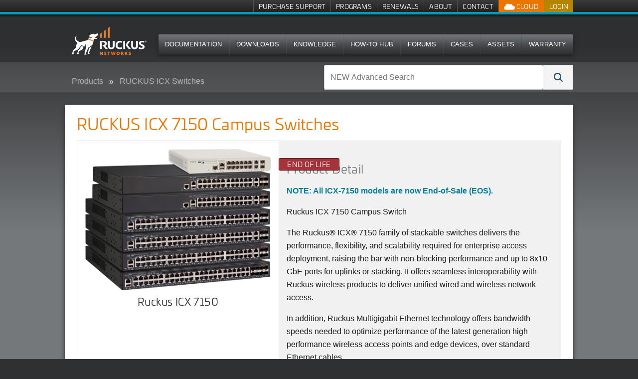

--- FILE ---
content_type: text/html; charset=utf-8
request_url: https://dell.ruckuswireless.com/products/108-ruckus-icx-7150-campus-switches?open=tech_support
body_size: 19378
content:
<!DOCTYPE html>
<!--[if IE 7]><html class="lt-ie9 lt-ie8" xmlns="http://www.w3.org/1999/xhtml" xml:lang="en"><![endif]-->
<!--[if IE 8]><html class="lt-ie9" xmlns="http://www.w3.org/1999/xhtml" xml:lang="en"><![endif]-->
<!--[if IE 9 ]><html class="ie9"><![endif]-->
<!--[if gt IE 9]><!--><html><!--<![endif]-->
<head>
  <meta charset="utf-8" />
  <meta name="viewport" content="width=device-width, initial-scale=1.0" />
  <!--[if IE]><meta http-equiv="X-UA-Compatible" content="IE=edge,chrome=1" /><![endif]-->
  <title>RUCKUS ICX 7150 Campus Switches | Products | Ruckus Wireless Support</title>
  <link rel="search" type="application/opensearchdescription+xml" href="https://dell.ruckuswireless.com/opensearch.xml" title="Ruckus Support Search" />
  <meta name="csrf-param" content="authenticity_token" />
<meta name="csrf-token" content="Z2JwRy2zQ68ET9jtRbgJQYVaCNkYd3tQvMFjIWMIcPgBBSRy1oRSZwFIThOSxyV5aGVAcNoDSCeIfkY_uYx3Zw" />
  
<link rel='stylesheet' href='https://static.cloud.coveo.com/searchui/v2.5549/css/CoveoFullSearch.css' />
  <link rel="stylesheet" href="//netdna.bootstrapcdn.com/font-awesome/3.1.1/css/font-awesome.css" media="screen" />
  <link rel="stylesheet" href="/assets/framework-46b7146e9c52110a29c4634e18f85aa6c145baad36e86bf6955217b6597dcd4f.css" media="screen" />
<link rel="stylesheet" href="/assets/application-eec82020d4957b72a61b0c115738cb65c2b2bcae3c31d7f52aa90ffa40e02268.css" media="screen" />
<link rel="stylesheet" href="/assets/coveo_search_override-ff5387b75e8656b3803583a7648c24a2a889ac501506153174a23258b37c940f.css" media="screen" />
  <link rel="stylesheet" href="/assets/print-55e90c2e00cdb4b2db986f956af68b7759f0754d654501f5ddfd95c39594d0b5.css" media="print" />
  
  
  <script src="/assets/modernizr-1ec1826cc354ea764bd2726101c2361fb16e168b7fb59f8ee245a2feb3d8c9c2.js"></script>

  <!--[if lte IE 8]>
  <script src="//html5shiv.googlecode.com/svn/trunk/html5.js"></script>
  <![endif]-->
  <link rel="apple-touch-icon" href="//ruckus-support.s3.amazonaws.com/images/apple-icons/touch-icon-iphone.png">
  <link rel="apple-touch-icon" sizes="76x76" href="//ruckus-support.s3.amazonaws.com/images/apple-icons/touch-icon-ipad.png">
  <link rel="apple-touch-icon" sizes="120x120" href="//ruckus-support.s3.amazonaws.com/images/apple-icons/touch-icon-iphone-retina.png">
  <link rel="apple-touch-icon" sizes="152x152" href="//ruckus-support.s3.amazonaws.com/images/apple-icons/touch-icon-ipad-retina.png">
  <script class='coveo-script' src='https://static.cloud.coveo.com/searchui/v2.5549/js/CoveoJsSearch.Lazy.min.js'></script>
  <script src='https://static.cloud.coveo.com/searchui/v2.5549/js/templates/templates.js'></script>
    <script src="/assets/application-0aca7328467f2e0a4152b82d5ce2d42192110208cabb6bfcd3484cbe7ae6dc40.js" data-turbo-track="reload" defer="defer"></script>
    <link rel="stylesheet" href="/assets/application-eec82020d4957b72a61b0c115738cb65c2b2bcae3c31d7f52aa90ffa40e02268.css" media="screen" />
</head>
  <body id="products108-ruckus-icx-7150-campus-switches" data-header-menu="/product_families" class="logged_out">
    
<!-- Google Tag Manager (noscript) -->
<noscript><iframe src="//www.googletagmanager.com/ns.html?id=GTM-M8VT9T"
height="0" width="0" style="display:none;visibility:hidden"></iframe></noscript>

<noscript><iframe src="//www.googletagmanager.com/ns.html?id=GTM-TVW6MHT"
height="0" width="0" style="display:none;visibility:hidden"></iframe></noscript>
<!-- End Google Tag Manager (noscript) -->

<!-- Google Tag Manager -->
<script>(function(w,d,s,l,i){w[l]=w[l]||[];w[l].push({'gtm.start':
new Date().getTime(),event:'gtm.js'});var f=d.getElementsByTagName(s)[0],
j=d.createElement(s),dl=l!='dataLayer'?'&l='+l:'';j.async=true;j.src=
'//www.googletagmanager.com/gtm.js?id='+i+dl;f.parentNode.insertBefore(j,f);
})(window,document,'script','dataLayer','GTM-M8VT9T');</script>

<script>(function(w,d,s,l,i){w[l]=w[l]||[];w[l].push({'gtm.start':
new Date().getTime(),event:'gtm.js'});var f=d.getElementsByTagName(s)[0],
j=d.createElement(s),dl=l!='dataLayer'?'&l='+l:'';j.async=true;j.src=
'//www.googletagmanager.com/gtm.js?id='+i+dl;f.parentNode.insertBefore(j,f);
})(window,document,'script','dataLayer','GTM-TVW6MHT');</script>
<!-- End Google Tag Manager -->
        <div class='page'>
      
      <nav class='quick-links show-desktop'>
  <div class='row'>
    <div class='large-12'>
      <ul class="admin show-admin">
        <li><a href="/admin/products/108/edit">Edit Product</a></li>
      </ul>
      <ul class="menu-account">
  <li class="login">
    <a class="signin" href="/login">Login</a>
  </li>
</ul>

      <ul class="cloud-btns">


  <li class="has-dropdown">
    <a class="show-kumo has-dropdown-link" href="">
      <img src="/assets/icon_ruckus_cloud-9f8055802a13f6746b883e6c5db2efb29508b4660a678f7a39a7fff54bc36f08.png" />
      Cloud
</a>
    <ul class="dropdown">
      <li>
        <a target="_blank" href="https://status.ruckus.cloud/">
          RUCKUS One Status
</a>      </li>
    </ul>
  </li>

</ul>

      <ul class='hide-logged-in'>
          <li>
            <a href="/buy_support">Purchase Support</a>
          </li>
          <li>
            <a href="/programs">Programs</a>
          </li>
          <li>
            <a href="/renewals">Renewals</a>
          </li>
          <li>
            <a href="/support_site">About</a>
          </li>
          <li>
            <a href="/contact-us">Contact</a>
          </li>
      </ul>
      <ul class='hide-logged-out'>
          <li>
            <a href="/buy_support">Purchase Support</a>
          </li>
          <li>
            <a href="/programs">Programs</a>
          </li>
          <li>
            <a href="/renewals">Renewals</a>
          </li>
          <li>
            <a href="/support_site">About</a>
          </li>
          <li class='show-partner'>
            <a href="http://partners.ruckuswireless.com">Partner Portal</a>
          </li>
      </ul>
    </div>
  </div>

</nav>

      
      <header class='show-desktop'>
        <div class='row'>
          <div class='large-12'>
            <section>
              <div id="logo">
  <a href="/">
    <img alt="Ruckus Wireless" style="max-width:400px;width: auto !important;height: 88px; top: -15px;" class="logo" src="/assets/ruckus_networks_logo_white_orange-772635dbc00fd9e2ad209548031673472e79b461116b4e112048da052e6d1f9b.svg" />
</a></div>

              
              <nav class="top-bar main-nav show-desktop">
  
<section class="top-bar-section">
    <ul class="main-nav-content" style="font-size: 0.725em;!important;">
            <li>
                <a href="/documents">Documentation</a>
            </li>
            <li>
                <a href="/software">Downloads</a>
            </li>
            <li>
              <a href="/answers?search_format=coveo">Knowledge</a>
            </li>
            <li>
              <a href="/how-to-hub">How-To Hub</a>
            </li>
            <li>
                <a href="https://community.ruckuswireless.com">Forums</a>
            </li>
            <li>
              <a href="/case_management">Cases</a>
            </li>
            <li>
              <a href="/asset_management">Assets</a>
            </li>
            <li>
              <a href="/programs-warranty_registration">Warranty</a>
            </li>
    </ul>
  </section>
</nav>

              
            </section>
          </div>
        </div>
      </header>
      <nav class="top-bar show-for-small mobile-nav">
  <ul class="title-area">
    <!-- Title Area -->
    <li class="name">
       <h1><a href="/"><img src='//ruckus-shared-webassets.s3.amazonaws.com/logos/RUCKUS-Networks-support-header-01.png' alt="Ruckus Wireless" class="logo" style="max-width:300px;width: auto !important;height: 30px;"></a></h1>
    </li>
    <li class="toggle-topbar menu-icon"><a href="#"></a></li>
  </ul>

  <section class="top-bar-section">
    <!-- Left Nav Section -->
    <ul class="mobile-header left">
      <li class="divider"></li>
      <li class='hide-logged-in'>
        <a href="/login">Login</a>
      </li>
      <li class="hide-logged-out">
        <ul class="menu-action-btns">
          <li class="menu-btn-account"><ul class="menu-account">
  <li class="login">
    <a class="signin" href="/login">Login</a>
  </li>
</ul>
</li>
        </ul>
      </li>
      <li class="divider"></li>
      <li>
        <a href="/documents">Documentation</a>
      </li>
      <li class="divider"></li>
      <li>
        <a href="/software">Downloads</a>
      </li>
      <li class="divider"></li>
      <li>
        <a href="/answers">Knowledge</a>
      </li>
      <li class="divider"></li>
      <li>
        <a href="/how-to-hub">How-To Hub</a>
      </li>
      <li class="divider"></li>
      <li>
        <a href="https://community.ruckuswireless.com">Forums</a>
      </li>
      <li class="divider"></li>
      <li>
        <a href="/case_management">Cases</a>
      </li>
      <li class="divider"></li>
      <li>
        <a href="/asset_management">Assets</a>
      </li>
      <li class="divider"></li>
      <li>
        <a href="/programs-warranty_registration">Warranty</a>
      </li>

      <li class="divider logged_in_only"></li>
      <li class="logged_in_only">
        <a href="/buy_support">Purchase Support</a>
      </li>
      <li class="divider logged_in_only"></li>
      <li class="logged_in_only">
        <a href="/programs">Programs</a>
      </li>
      <li class="divider logged_in_only"></li>
      <li class="logged_in_only">
        <a href="/renewals">Renewals</a>
      </li>
      <li class="divider logged_in_only"></li>
      <li class="logged_in_only">
        <a href="/support_site">About</a>
      </li>

      <li class="divider logged_out_only"></li>
      <li class="logged_out_only">
        <a href="/buy_support">Purchase Support</a>
      </li>
      <li class="divider logged_out_only"></li>
      <li class="logged_out_only">
        <a href="/programs">Programs</a>
      </li>
      <li class="divider logged_out_only"></li>
      <li class="logged_out_only">
        <a href="/renewals">Renewals</a>
      </li>
      <li class="divider logged_out_only"></li>
      <li class="logged_out_only">
        <a href="/support_site">About</a>
      </li>
      <li class="divider logged_out_only"></li>
      <li class="logged_out_only">
        <a href="/contact-us">Contact</a>
      </li>
      <li class="divider hide-logged-out"></li>

        <li class='show-partner'>
          <a href="http://partners.ruckuswireless.com">Partner Portal</a>
        </li>
    </ul>
  </section>
</nav>


      <div class='billboard-bar'>
        <div class='row'>
          <div class='large-6 columns breadcrumb-column show' id='breadcrumb_wrapper' style="overflow-y: hidden;">
            
  <ul class="breadcrumbs">
    <li><a href="/product_families">Products</a></li>
    <li><a href="/product_families/21-ruckus-icx-switches">RUCKUS ICX Switches</a></li>
    <li class="current"><a href="#">RUCKUS ICX 7150 Campus Switches</a></li>
  </ul>

          </div>
          <div class='large-6 columns search-column'>
              <form id="coveo-adv-search">
  
<div class="CoveoSearchbox" data-placeholder="NEW Advanced Search"><div class="CoveoOmnibox coveo-query-syntax-disabled magic-box" role="combobox" aria-expanded="false" aria-haspopup="listbox"><div class="magic-box-input">
  <div class="magic-box-underlay">
    <span class="magic-box-highlight-container">
      <span data-id="start" data-success="true">
        <span data-id="Any" data-success="true" data-value="">
        </span>
      </span>
    </span>
    <span class="magic-box-ghost-text"></span>
  </div>
  <input spellcheck="false" form="coveo-dummy-form" role="combobox" autocomplete="off" aria-autocomplete="list" title="Insert a query. Press enter to send" aria-label="NEW Advanced Search" placeholder="NEW Advanced Search">
  <div class="magic-box-clear coveo-accessible-button" role="button" aria-label="Clear" tabindex="-1">
    <div class="magic-box-icon">
      <svg enable-background="new 0 0 13 13" viewBox="0 0 13 13" xmlns="http://www.w3.org/2000/svg" class="magic-box-clear-svg">
        <g fill="currentColor">
          <path d="m7.881 6.501 4.834-4.834c.38-.38.38-1.001 0-1.381s-1.001-.38-1.381 0l-4.834 4.834-4.834-4.835c-.38-.38-1.001-.38-1.381 0s-.38 1.001 0 1.381l4.834 4.834-4.834 4.834c-.38.38-.38 1.001 0 1.381s1.001.38 1.381 0l4.834-4.834 4.834 4.834c.38.38 1.001.38 1.381 0s .38-1.001 0-1.381z"></path>
        </g>
      </svg>
    </div>
  </div>
</div>
<div class="magic-box-suggestions">

</div>
</div>
<a class="CoveoSearchButton CoveoSearchButtonMain coveo-accessible-button" role="button" aria-label="Search" tabindex="0">
  <span class="coveo-search-button">
    <svg enable-background="new 0 0 20 20" viewBox="0 0 20 20" xmlns="http://www.w3.org/2000/svg" class="coveo-search-button-svg">
      <g fill="currentColor">
        <path class="coveo-magnifier-circle-svg" d="m8.368 16.736c-4.614 0-8.368-3.754-8.368-8.368s3.754-8.368 8.368-8.368 8.368 3.754 8.368 8.368-3.754 8.368-8.368 8.368m0-14.161c-3.195 0-5.793 2.599-5.793 5.793s2.599 5.793 5.793 5.793 5.793-2.599 5.793-5.793-2.599-5.793-5.793-5.793">

        </path>
        <path d="m18.713 20c-.329 0-.659-.126-.91-.377l-4.552-4.551c-.503-.503-.503-1.318 0-1.82.503-.503 1.318-.503 1.82 0l4.552 4.551c.503.503.503 1.318 0 1.82-.252.251-.581.377-.91.377">

        </path>
      </g>
    </svg>
  </span>
  <span class="coveo-search-button-loading">
    <svg enable-background="new 0 0 18 18" viewBox="0 0 18 18" xmlns="http://www.w3.org/2000/svg" class="coveo-search-button-loading-svg">
      <g fill="currentColor">
        <path d="m16.76 8.051c-.448 0-.855-.303-.969-.757-.78-3.117-3.573-5.294-6.791-5.294s-6.01 2.177-6.79 5.294c-.134.537-.679.861-1.213.727-.536-.134-.861-.677-.728-1.212 1.004-4.009 4.594-6.809 8.731-6.809 4.138 0 7.728 2.8 8.73 6.809.135.536-.191 1.079-.727 1.213-.081.02-.162.029-.243.029z">

        </path>
        <path d="m9 18c-4.238 0-7.943-3.007-8.809-7.149-.113-.541.234-1.071.774-1.184.541-.112 1.071.232 1.184.773.674 3.222 3.555 5.56 6.851 5.56s6.178-2.338 6.852-5.56c.113-.539.634-.892 1.184-.773.54.112.887.643.773 1.184-.866 4.142-4.57 7.149-8.809 7.149z">

        </path>
      </g>
    </svg>
  </span>
</a>
</div>
</form>
          </div>
        </div>
      </div>
      

      <div class='main row'>
        <div class='large-12'>
          
          


<style type="text/css">
    .logged_in a.locked abbr {
      display: none;
    }
</style>





<div class="whitebox">
  <div class='row'>
    <div class='large-8 columns'>
      
    </div>
    <div class='large-4 columns toolbar'>
      
    </div>
  </div>
  <div class='row'>
    <div class="large-12 columns">
      
      

  <div class='row' id='filter_table'>
    <div class='large-12 columns'>
      <div class='table_header'>
        <div class='row'>
          <div class='small-9 columns table_title'>
            
  <h1>RUCKUS ICX 7150 Campus Switches</h1>

          </div>
          <div class='small-3 columns pagination_top'>
            
<ul class='button-group'>
  <li>
  </li>
</ul>

          </div>
        </div>
        <div class='row'>
          <div class='large-6 columns searchform'>
            
            
          </div>
          <div class='large-6 columns toolbar'>
            
            
          </div>

        </div>
      </div>
      <div class='table_wrapper'>
        

    <div class='product-meta'>
  <div class='row' >
    <div class='wrapper' style="display:flex;flex-direction:row;">
      <div class='large-5 columns' style="background-color:#FFFFFF;">
        <div class='product-images'>
          
  <ul class="example-orbit" data-orbit data-options="animation:slide;animation_speed:1000;pause_on_hover:true;animation_speed:500;navigation_arrows:false;bullets:true;timer: false;variable_height: true;slide_number:false;next_on_click:true;">
    <li>
      <a data-reveal-id="modal_193" href="#">
      <img alt="Ruckus ICX 7150" src="https://s3.amazonaws.com/ruckus-support/public/product_images/193/medium/ICX7150-family-stack-nocables.png?1513362479" />
      <!-- %= image_tag(product_image.image.url(:medium), :style=>"vertical-align: middle;", :alt=>product_image.title) % -->
</a>      <div class="orbit-caption">
       Ruckus ICX 7150
      </div>
    </li>
  </ul>

        </div>
      </div>
      <div class='large-7 columns'>
        <div class='product-description'>
          <span id="end-of-life" class="warning">End of Life</span>
        <h2>Product Detail</h2>
        <p><p><strong><a href="/documents/5701-ruckus-end-of-sale-announcement-ruckus-icx-icx7150-c12p-icx7150-c10zp-icx7150-48zp">NOTE: All ICX-7150 models are now End-of-Sale (EOS).</a></strong></p><p>Ruckus ICX 7150 Campus Switch<br></p><p>The Ruckus® ICX® 7150 family of stackable switches delivers the performance, flexibility, and scalability required for enterprise access deployment, raising the bar with non-blocking performance and up to 8x10 GbE ports for uplinks or stacking. It offers seamless interoperability with Ruckus wireless products to deliver unified wired and wireless network access. </p><p>In addition, Ruckus Multigigabit Ethernet technology offers bandwidth speeds needed to optimize performance of the latest generation high performance wireless access points and edge devices, over standard Ethernet cables.</p></p>
        <dl class="details">
  <dt>Model Name:</dt>
  <dd>ICX-7150</dd>
  <dt>Product Family:</dt>
  <dd>RUCKUS ICX Switches<dd>
  <dt>Recommended Software:</dt>
  <dd></dd>
  <dl>
      <dt>Stability Release:</dt>
          <dl>
            <dt>
              Patches:
            </dt>
            <dl>
              <dt></dt>
                <dd>
                  <a href="/software/4471">RUCKUS ICX FastIron 08.0.95s (GA) Software Release (.zip)</a>
                </dd>
            </dl>
          </dl>
  </dl>
    <dt>Notes:</dt>
    <dd><p>Ruckus ICX software currently has two release types; Stability and Technology. </p><p> 

We recommend all customers utilize the Stability Release if it contains all needed features for your network. A Technology Release should only be used if your network requires new features not available in the Stability Release. </p><p> 

<p>RUCKUS One (cloud) users: Please check the 'Version Management' page within your RUCKUS One GUI for your recommendation</p>

We currently recommend the latest 10.0.10 patch for ICX 7150-ES models only. </dd>
</dl>

        </div>
      </div>
    </div>
  </div>
</div>


  <div class="section-container auto product-tabs" data-section data-options="deep_linking: true">
        <section class='section'>
  <p class="title" data-section-title>
    <a 
      href="#document" 
      class="docs filter_link" 
      coveo-source='document' 
      atomic-coveo-source='Documentation' 
      switch-source='document' 
      orginal-option=''
      default-view='original'
      id='document'> 
        Documents
    </a>
  </p>
  <div 
    class="content" 
    data-section-content 
    data-slug="document" 
    style="display: none;">
    <div id="doc_table_holder">
        <div class='row' id='doc_filter_table'>
    <div class='large-12 columns'>
      <div class='row'>
        <div class='large-6 columns searchform'>
          <form action='/document'  id='document_search_product'>
            <input placeholder="Search document name" type='search' name="query" id='query_input_doc' class='focus'  value="">
            <button type="submit" class="search sub-search">&#xe037;</button>
          </form>
        </div>
        <div class='large-6 columns toolbar'>
          <div id='product_documents_version'>
            <select name='version_filter'>
  <option value=''>Choose A Version</option>
      <option value="09.0">09.0</option>
      <option value="10.0">10.0</option>
      <option value="08.0">08.0</option>
      <option value="2">2</option>
      <option value="1">1</option>
      <option value="2024.05">2024.05</option>
      <option value="1.2">1.2</option>
      <option value="08.">08.</option>
      <option value="5.1">5.1</option>
      <option value="1.0">1.0</option>
      <option value="3">3</option>
</select>

          </div>
        </div>

      </div>
      <div class='table_wrapper'>
        <div id="table_holder">
            <table>
              <thead>
                <tr>
                  <th>Name</th>
                  <th>Version</th>
                  <th>File Type</th>
                  <th>Last Updated</th>
                </tr>
              </thead>
              <tbody>
                <tr>
                    <td><a href="/documents/5699-ruckus-icx-fastiron-09-0-10k-ga-release-notes">RUCKUS ICX FastIron 09.0.10k (GA) Release Notes</a></td>
                    <td>09.0.10k</td>
                    <td><div class="file_type"><span class="icon-acrobat">PDF</span></div></td>
                    <td>2025-07-14</td>
                </tr>
                <tr>
                    <td><a href="/documents/5624-ruckus-fastiron-10-0-10-korean-common-criteria-configuration-guide-chinese-simplified">RUCKUS FastIron 10.0.10 Korean Common Criteria Configurat...</a></td>
                    <td>10.0.10</td>
                    <td><div class="file_type"><span class="icon-acrobat">PDF</span></div></td>
                    <td>2025-07-24</td>
                </tr>
                <tr>
                    <td><a href="/documents/5623-ruckus-fastiron-10-0-10-korean-common-criteria-configuration-guide-korean">RUCKUS FastIron 10.0.10 Korean Common Criteria Configurat...</a></td>
                    <td>10.0.10</td>
                    <td><div class="file_type"><span class="icon-acrobat">PDF</span></div></td>
                    <td>2025-07-24</td>
                </tr>
                <tr>
                    <td><a href="/documents/5622-ruckus-fastiron-10-0-10-korean-common-criteria-configuration-guide-japanese">RUCKUS FastIron 10.0.10 Korean Common Criteria Configurat...</a></td>
                    <td>10.0.10</td>
                    <td><div class="file_type"><span class="icon-acrobat">PDF</span></div></td>
                    <td>2025-07-24</td>
                </tr>
                <tr>
                    <td><a href="/documents/5621-ruckus-fastiron-10-0-10-korean-common-criteria-configuration-guide-french">RUCKUS FastIron 10.0.10 Korean Common Criteria Configurat...</a></td>
                    <td>10.0.10</td>
                    <td><div class="file_type"><span class="icon-acrobat">PDF</span></div></td>
                    <td>2025-07-24</td>
                </tr>
                <tr>
                    <td><a href="/documents/5620-ruckus-fastiron-10-0-10-korean-common-criteria-configuration-guide-spanish">RUCKUS FastIron 10.0.10 Korean Common Criteria Configurat...</a></td>
                    <td>10.0.10</td>
                    <td><div class="file_type"><span class="icon-acrobat">PDF</span></div></td>
                    <td>2025-07-24</td>
                </tr>
                <tr>
                    <td><a href="/documents/5619-ruckus-fastiron-10-0-10-korean-common-criteria-configuration-guide-german">RUCKUS FastIron 10.0.10 Korean Common Criteria Configurat...</a></td>
                    <td>10.0.10</td>
                    <td><div class="file_type"><span class="icon-acrobat">PDF</span></div></td>
                    <td>2025-07-24</td>
                </tr>
                <tr>
                    <td><a href="/documents/5606-fastiron-10-0-10-ga-security-configuration-guide-chinese-simplified">FastIron 10.0.10 (GA) Security Configuration Guide (Chine...</a></td>
                    <td>10.0.10</td>
                    <td><div class="file_type"><span class="icon-acrobat">PDF</span></div></td>
                    <td>2025-06-12</td>
                </tr>
                <tr>
                    <td><a href="/documents/5605-fastiron-10-0-10-ga-security-configuration-guide-korean">FastIron 10.0.10 (GA) Security Configuration Guide (Korean)</a></td>
                    <td>10.0.10</td>
                    <td><div class="file_type"><span class="icon-acrobat">PDF</span></div></td>
                    <td>2025-06-26</td>
                </tr>
                <tr>
                    <td><a href="/documents/5604-fastiron-10-0-10-ga-security-configuration-guide-japanese">FastIron 10.0.10 (GA) Security Configuration Guide (Japan...</a></td>
                    <td>10.0.10</td>
                    <td><div class="file_type"><span class="icon-acrobat">PDF</span></div></td>
                    <td>2025-06-12</td>
                </tr>
                <tr>
                    <td><a href="/documents/5603-fastiron-10-0-10-ga-security-configuration-guide-french">FastIron 10.0.10 (GA) Security Configuration Guide (French)</a></td>
                    <td>10.0.10</td>
                    <td><div class="file_type"><span class="icon-acrobat">PDF</span></div></td>
                    <td>2025-06-12</td>
                </tr>
                <tr>
                    <td><a href="/documents/5602-fastiron-10-0-10-ga-security-configuration-guide-spanish">FastIron 10.0.10 (GA) Security Configuration Guide (Spanish)</a></td>
                    <td>10.0.10</td>
                    <td><div class="file_type"><span class="icon-acrobat">PDF</span></div></td>
                    <td>2025-06-12</td>
                </tr>
                <tr>
                    <td><a href="/documents/5601-fastiron-10-0-10-ga-security-configuration-guide-german">FastIron 10.0.10 (GA) Security Configuration Guide (German)</a></td>
                    <td>10.0.10</td>
                    <td><div class="file_type"><span class="icon-acrobat">PDF</span></div></td>
                    <td>2025-06-12</td>
                </tr>
                <tr>
                    <td><a href="/documents/5600-fastiron-10-0-10-ga-management-configuration-guide-chinese-simplified">FastIron 10.0.10 (GA) Management Configuration Guide (Chi...</a></td>
                    <td>10.0.10</td>
                    <td><div class="file_type"><span class="icon-acrobat">PDF</span></div></td>
                    <td>2025-06-13</td>
                </tr>
                <tr>
                    <td><a href="/documents/5599-fastiron-10-0-10-ga-management-configuration-guide-korean">FastIron 10.0.10 (GA) Management Configuration Guide (Kor...</a></td>
                    <td>10.0.10</td>
                    <td><div class="file_type"><span class="icon-acrobat">PDF</span></div></td>
                    <td>2025-06-26</td>
                </tr>
                <tr>
                    <td><a href="/documents/5598-fastiron-10-0-10-ga-management-configuration-guide-japanese">FastIron 10.0.10 (GA) Management Configuration Guide (Jap...</a></td>
                    <td>10.0.10</td>
                    <td><div class="file_type"><span class="icon-acrobat">PDF</span></div></td>
                    <td>2025-06-13</td>
                </tr>
                <tr>
                    <td><a href="/documents/5597-fastiron-10-0-10-ga-management-configuration-guide-french">FastIron 10.0.10 (GA) Management Configuration Guide (Fre...</a></td>
                    <td>10.0.10</td>
                    <td><div class="file_type"><span class="icon-acrobat">PDF</span></div></td>
                    <td>2025-06-13</td>
                </tr>
                <tr>
                    <td><a href="/documents/5596-fastiron-10-0-10-ga-management-configuration-guide-spanish">FastIron 10.0.10 (GA) Management Configuration Guide (Spa...</a></td>
                    <td>10.0.10</td>
                    <td><div class="file_type"><span class="icon-acrobat">PDF</span></div></td>
                    <td>2025-06-13</td>
                </tr>
                <tr>
                    <td><a href="/documents/5595-fastiron-10-0-10-ga-management-configuration-guide-german">FastIron 10.0.10 (GA) Management Configuration Guide (Ger...</a></td>
                    <td>10.0.10</td>
                    <td><div class="file_type"><span class="icon-acrobat">PDF</span></div></td>
                    <td>2025-06-12</td>
                </tr>
                <tr>
                    <td><a href="/documents/5582-fastiron-10-0-10-ga-features-and-standards-support-matrix-chinese-simplified">FastIron 10.0.10 (GA) Features and Standards Support Matr...</a></td>
                    <td>10.0.10</td>
                    <td><div class="file_type"><span class="icon-acrobat">PDF</span></div></td>
                    <td>2025-06-12</td>
                </tr>
                <tr>
                    <td><a href="/documents/5581-fastiron-10-0-10-ga-features-and-standards-support-matrix-korean">FastIron 10.0.10 (GA) Features and Standards Support Matr...</a></td>
                    <td>10.0.10</td>
                    <td><div class="file_type"><span class="icon-acrobat">PDF</span></div></td>
                    <td>2025-06-26</td>
                </tr>
                <tr>
                    <td><a href="/documents/5580-fastiron-10-0-10-ga-features-and-standards-support-matrix-japanese">FastIron 10.0.10 (GA) Features and Standards Support Matr...</a></td>
                    <td>10.0.10</td>
                    <td><div class="file_type"><span class="icon-acrobat">PDF</span></div></td>
                    <td>2025-06-12</td>
                </tr>
                <tr>
                    <td><a href="/documents/5579-fastiron-10-0-10-ga-features-and-standards-support-matrix-french">FastIron 10.0.10 (GA) Features and Standards Support Matr...</a></td>
                    <td>10.0.10</td>
                    <td><div class="file_type"><span class="icon-acrobat">PDF</span></div></td>
                    <td>2025-06-12</td>
                </tr>
                <tr>
                    <td><a href="/documents/5578-fastiron-10-0-10-ga-features-and-standards-support-matrix-spanish">FastIron 10.0.10 (GA) Features and Standards Support Matr...</a></td>
                    <td>10.0.10</td>
                    <td><div class="file_type"><span class="icon-acrobat">PDF</span></div></td>
                    <td>2025-06-12</td>
                </tr>
                <tr>
                    <td><a href="/documents/5577-fastiron-10-0-10-ga-features-and-standards-support-matrix-german">FastIron 10.0.10 (GA) Features and Standards Support Matr...</a></td>
                    <td>10.0.10</td>
                    <td><div class="file_type"><span class="icon-acrobat">PDF</span></div></td>
                    <td>2025-06-12</td>
                </tr>
                <tr>
                    <td><a href="/documents/5557-ruckus-icx-fastiron-10-0-10f_cd4-release-notes">RUCKUS ICX FastIron 10.0.10f_cd4 Release Notes</a></td>
                    <td>10.0.10f_cd4</td>
                    <td><div class="file_type"><span class="icon-acrobat">PDF</span></div></td>
                    <td>2025-08-01</td>
                </tr>
                <tr>
                    <td><a href="/documents/5556-ruckus-fastiron-10-0-10-korean-common-criteria-configuration-guide">RUCKUS FastIron 10.0.10 Korean Common Criteria Configurat...</a></td>
                    <td>10.0.10</td>
                    <td><div class="file_type"><span class="icon-acrobat">PDF</span></div></td>
                    <td>2025-07-24</td>
                </tr>
                <tr>
                    <td><a href="/documents/5555-ruckus-fastiron-10-0-10g_cd1-release-notes">RUCKUS FastIron 10.0.10g_cd1 Release Notes</a></td>
                    <td>10.0.10g_cd1</td>
                    <td><div class="file_type"><span class="icon-acrobat">PDF</span></div></td>
                    <td>2025-08-01</td>
                </tr>
                <tr>
                    <td><a href="/documents/5553-ruckus-icx-fastiron-08-0-95s-ga-release-notes">RUCKUS ICX FastIron 08.0.95s (GA) Release Notes </a></td>
                    <td>08.0.95s</td>
                    <td><div class="file_type"><span class="icon-acrobat">PDF</span></div></td>
                    <td>2025-05-19</td>
                </tr>
                <tr>
                    <td><a href="/documents/5428-ruckus-icx-fastiron-09-0-10j_cd8-ga-release-notes">RUCKUS ICX FastIron 09.0.10j_cd8 (GA) Release Notes</a></td>
                    <td>09.0.10j_cd8</td>
                    <td><div class="file_type"><span class="icon-acrobat">PDF</span></div></td>
                    <td>2025-05-08</td>
                </tr>
              </tbody>
            </table>
        </div>
      </div>
    </div>
  </div>
  <div id='pagination_row'>
      <ul role="navigation" aria-label="Pagination" class="pagination right"><li class="prev previous_page unavailable"><a href="#">Prev</a></li> <li class="current"><a href="/products/108-ruckus-icx-7150-campus-switches?open=tech_support&amp;page=1">1</a></li> <li><a rel="next" href="/products/108-ruckus-icx-7150-campus-switches?open=tech_support&amp;page=2">2</a></li> <li><a href="/products/108-ruckus-icx-7150-campus-switches?open=tech_support&amp;page=3">3</a></li> <li><a href="/products/108-ruckus-icx-7150-campus-switches?open=tech_support&amp;page=4">4</a></li> <li><a href="/products/108-ruckus-icx-7150-campus-switches?open=tech_support&amp;page=5">5</a></li> <li class="unavailable"><a href="#"><span class="gap">&hellip;</span></a></li> <li><a href="/products/108-ruckus-icx-7150-campus-switches?open=tech_support&amp;page=18">18</a></li> <li><a href="/products/108-ruckus-icx-7150-campus-switches?open=tech_support&amp;page=19">19</a></li> <li class="next next_page "><a rel="next" href="/products/108-ruckus-icx-7150-campus-switches?open=tech_support&amp;page=2">Next</a></li></ul>
  </div>

    </div>
  </div>
</section>



        <section class='section'>
  <p class="title" data-section-title>
    <a 
    	href="#firmwares" 
    	class="software filter_link" 
    	coveo-source='software' 
      atomic-coveo-source='Software Downloads'
    	switch-source='software' 
      orginal-option=''
      default-view='original'
    	id='software'> 
    		Downloads
  		</a>
  </p>
  <div class="content" data-section-content data-slug="software" style="display: none;">
    <div id="sftwr_table_holder">
        <div class='row' id='filter_table'>
    <div class='large-12 columns'>
      <div class='row'>
        <div class='large-6 columns searchform'>
          <form action='/software'  id='software_search_product'>
            <input placeholder="Search software name" type='search' name="query" id='query_input_sftwr' class='focus'  value="">
            <button type="submit" class="search sub-search">&#xe037;</button>
          </form>
        </div>
        <div class='large-6 columns toolbar'>
          <div id='product_software_version'>
            <select name='version_filter'>
  <option value=''>Choose A Version</option>
      <option value="10.0">10.0</option>
      <option value="08.0">08.0</option>
      <option value="09.0">09.0</option>
      <option value="0.0">0.0</option>
      <option value="1.0">1.0</option>
</select>

          </div>
        </div>

      </div>
      <div class='table_wrapper'>
        <div id="table_holder">
            <table>
              <thead>
                <tr>
                  <th>Software Name</th>
                    <th>Release Version</th>
                  <th>File Type</th>
                  <th>Last Updated</th>
                </tr>
              </thead>
              <tbody>
                <tr>
                    <td><a href="/software/4668-ruckus-icx-fastiron-10-0-10g_cd6-ga-software-release-zip">RUCKUS ICX FastIron 10.0.10g_cd6 (GA) Software Release (....</a></td>
                    <td>10.0.10g_cd6</td>
                    <td><div class="file_type"><span class="icon-compressed">ZIP</span></div></td>
                    <td>2025-12-15</td>
                </tr>
                <tr>
                    <td><a href="/software/4667-ruckus-icx-fastiron-10-0-10g_cd5-ga-software-release-zip">RUCKUS ICX FastIron 10.0.10g_cd5 (GA) Software Release (....</a></td>
                    <td>10.0.10g_cd5</td>
                    <td><div class="file_type"><span class="icon-compressed">ZIP</span></div></td>
                    <td>2025-11-11</td>
                </tr>
                <tr>
                    <td><a href="/software/4662-ruckus-icx-fastiron-10-0-10g_cd4-ga-software-release-zip">RUCKUS ICX FastIron 10.0.10g_cd4 (GA) Software Release (....</a></td>
                    <td>10.0.10g_cd4</td>
                    <td><div class="file_type"><span class="icon-compressed">ZIP</span></div></td>
                    <td>2025-11-10</td>
                </tr>
                <tr>
                    <td><a href="/software/4596-ruckus-icx-fastiron-10-0-10g_cd3-ga-software-release-zip">RUCKUS ICX FastIron 10.0.10g_cd3 (GA) Software Release (....</a></td>
                    <td>10.0.10g_cd3</td>
                    <td><div class="file_type"><span class="icon-compressed">ZIP</span></div></td>
                    <td>2025-09-08</td>
                </tr>
                <tr>
                    <td><a href="/software/2463-ruckus-icx-fastiron-08-0-80f-ga-software-release-zip">Ruckus ICX FastIron 08.0.80f (GA) Software Release (.zip)   </a></td>
                    <td>08.0.80f</td>
                    <td><div class="file_type"><span class="icon-compressed">ZIP</span></div></td>
                    <td>2025-08-18</td>
                </tr>
                <tr>
                    <td><a href="/software/4543-ruckus-icx-fastiron-10-0-10g_cd2-ga-software-release-zip">RUCKUS ICX FastIron 10.0.10g_cd2 (GA) Software Release (....</a></td>
                    <td>10.0.10g_cd2</td>
                    <td><div class="file_type"><span class="icon-compressed">ZIP</span></div></td>
                    <td>2025-08-08</td>
                </tr>
                <tr>
                    <td><a href="/software/4536-ruckus-icx-fastiron-09-0-10k-ga-software-release-zip">RUCKUS ICX FastIron 09.0.10k (GA) Software Release (.zip)</a></td>
                    <td>09.0.10k</td>
                    <td><div class="file_type"><span class="icon-compressed">ZIP</span></div></td>
                    <td>2025-07-14</td>
                </tr>
                <tr>
                    <td><a href="/software/4476-ruckus-icx-fastiron-10-0-10g_cd1-ga-software-release-zip">RUCKUS ICX FastIron 10.0.10g_cd1 (GA) Software Release (....</a></td>
                    <td>10.0.10g_cd1</td>
                    <td><div class="file_type"><span class="icon-compressed">ZIP</span></div></td>
                    <td>2025-06-13</td>
                </tr>
                <tr>
                    <td><a href="/software/4480-ruckus-icx-fastiron-10-0-10f_cd4-ga-software-release-zip">RUCKUS ICX FastIron 10.0.10f_cd4 (GA) Software Release (....</a></td>
                    <td>10.0.10f_cd4</td>
                    <td><div class="file_type"><span class="icon-compressed">ZIP</span></div></td>
                    <td>2025-06-06</td>
                </tr>
                <tr>
                    <td><a href="/software/4471-ruckus-icx-fastiron-08-0-95s-ga-software-release-zip">RUCKUS ICX FastIron 08.0.95s (GA) Software Release (.zip)</a></td>
                    <td>08.0.95s</td>
                    <td><div class="file_type"><span class="icon-compressed">ZIP</span></div></td>
                    <td>2025-05-19</td>
                </tr>
                <tr>
                    <td><a href="/software/4447-ruckus-icx-fastiron-09-0-10j_cd8-ga-software-release-zip">RUCKUS ICX FastIron 09.0.10j_cd8 (GA) Software Release (....</a></td>
                    <td>09.0.10j_cd8</td>
                    <td><div class="file_type"><span class="icon-compressed">ZIP</span></div></td>
                    <td>2025-05-08</td>
                </tr>
                <tr>
                    <td><a href="/software/4441-ruckus-icx-fastiron-10-0-10f_cd3-ga-software-release-zip">RUCKUS ICX FastIron 10.0.10f_cd3 (GA) Software Release (....</a></td>
                    <td>10.0.10f_cd3</td>
                    <td><div class="file_type"><span class="icon-compressed">ZIP</span></div></td>
                    <td>2025-04-24</td>
                </tr>
                <tr>
                    <td><a href="/software/4399-ruckus-icx-fastiron-10-0-10f_cd2-ga-software-release-zip">RUCKUS ICX FastIron 10.0.10f_cd2 (GA) Software Release (....</a></td>
                    <td>10.0.10f_cd2</td>
                    <td><div class="file_type"><span class="icon-compressed">ZIP</span></div></td>
                    <td>2025-03-21</td>
                </tr>
                <tr>
                    <td><a href="/software/4396-ruckus-icx-fastiron-10-0-10f_cd1-ga-software-release-zip">RUCKUS ICX FastIron 10.0.10f_cd1 (GA) Software Release (....</a></td>
                    <td>10.0.10f_cd1</td>
                    <td><div class="file_type"><span class="icon-compressed">ZIP</span></div></td>
                    <td>2025-03-11</td>
                </tr>
                <tr>
                    <td><a href="/software/4398-ruckus-icx-fastiron-09-0-10j_cd7-ga-software-release-zip">RUCKUS ICX FastIron 09.0.10j_cd7 (GA) Software Release (....</a></td>
                    <td>09.0.10j_cd7</td>
                    <td><div class="file_type"><span class="icon-compressed">ZIP</span></div></td>
                    <td>2025-03-06</td>
                </tr>
                <tr>
                    <td><a href="/software/4397-ruckus-icx-fastiron-08-0-95r-ga-software-release-zip">RUCKUS ICX FastIron 08.0.95r (GA) Software Release (.zip)</a></td>
                    <td>08.0.95r</td>
                    <td><div class="file_type"><span class="icon-compressed">ZIP</span></div></td>
                    <td>2025-01-27</td>
                </tr>
                <tr>
                    <td><a href="/software/4298-ruckus-icx-fastiron-09-0-10j_cd6-ga-software-release-zip">RUCKUS ICX FastIron 09.0.10j_cd6 (GA) Software Release (....</a></td>
                    <td>09.0.10j_cd6</td>
                    <td><div class="file_type"><span class="icon-compressed">ZIP</span></div></td>
                    <td>2025-01-20</td>
                </tr>
                <tr>
                    <td><a href="/software/4358-ruckus-icx-fastiron-08-0-95q-ga-software-release-zip">RUCKUS ICX FastIron 08.0.95q (GA) Software Release (.zip)</a></td>
                    <td>08.0.95q</td>
                    <td><div class="file_type"><span class="icon-compressed">ZIP</span></div></td>
                    <td>2024-12-18</td>
                </tr>
                <tr>
                    <td><a href="/software/3836-lennar-upgrade-tool-mvp-mac">Lennar Upgrade Tool - MVP (MAC)</a></td>
                    <td>0.0.45</td>
                    <td><div class="file_type"><span class="icon-compressed">ZIP</span></div></td>
                    <td>2024-12-17</td>
                </tr>
                <tr>
                    <td><a href="/software/3837-lennar-upgrade-tool-mvp-windows">Lennar Upgrade Tool - MVP (Windows)</a></td>
                    <td>0.0.45</td>
                    <td><div class="file_type"><span class="icon-compressed">ZIP</span></div></td>
                    <td>2024-12-17</td>
                </tr>
                <tr>
                    <td><a href="/software/4245-ruckus-icx-fastiron-09-0-10j_cd5-ga-software-release-zip">RUCKUS ICX FastIron 09.0.10j_cd5 (GA) Software Release (....</a></td>
                    <td>09.0.10j_cd5</td>
                    <td><div class="file_type"><span class="icon-compressed">ZIP</span></div></td>
                    <td>2024-10-18</td>
                </tr>
                <tr>
                    <td><a href="/software/4232-ruckus-icx-fastiron-09-0-10j_cd4-ga-software-release-zip">RUCKUS ICX FastIron 09.0.10j_cd4 (GA) Software Release (....</a></td>
                    <td>09.0.10j_cd4</td>
                    <td><div class="file_type"><span class="icon-compressed">ZIP</span></div></td>
                    <td>2024-09-05</td>
                </tr>
                <tr>
                    <td><a href="/software/4110-ruckus-icx-fastiron-09-0-10j_cd3-ga-software-release-zip">RUCKUS ICX FastIron 09.0.10j_cd3 (GA) Software Release (....</a></td>
                    <td>09.0.10j_cd3</td>
                    <td><div class="file_type"><span class="icon-compressed">ZIP</span></div></td>
                    <td>2024-07-24</td>
                </tr>
                <tr>
                    <td><a href="/software/4100-ruckus-icx-fastiron-08-0-95p-ga-software-release-zip">RUCKUS ICX FastIron 08.0.95p (GA) Software Release (.zip) </a></td>
                    <td>08.0.95p</td>
                    <td><div class="file_type"><span class="icon-compressed">ZIP</span></div></td>
                    <td>2024-06-27</td>
                </tr>
                <tr>
                    <td><a href="/software/4058-ruckus-icx-fastiron-09-0-10j_cd2-ga-software-release-zip">RUCKUS ICX FastIron 09.0.10j_cd2 (GA) Software Release (....</a></td>
                    <td>09.0.10j_cd2</td>
                    <td><div class="file_type"><span class="icon-compressed">ZIP</span></div></td>
                    <td>2024-05-14</td>
                </tr>
                <tr>
                    <td><a href="/software/3964-ruckus-icx-fastiron-09-0-10j_cd1-ga-software-release-zip">RUCKUS ICX FastIron 09.0.10j_cd1 (GA) Software Release (....</a></td>
                    <td>09.0.10j_cd1</td>
                    <td><div class="file_type"><span class="icon-compressed">ZIP</span></div></td>
                    <td>2024-02-16</td>
                </tr>
                <tr>
                    <td><a href="/software/3958-ruckus-icx-fastiron-08-0-95n-ga-software-release-zip">RUCKUS ICX FastIron 08.0.95n (GA) Software Release (.zip) </a></td>
                    <td>08.0.95n</td>
                    <td><div class="file_type"><span class="icon-compressed">ZIP</span></div></td>
                    <td>2024-01-31</td>
                </tr>
                <tr>
                    <td><a href="/software/3956-ruckus-icx-fastiron-09-0-10j-ga-software-release-zip">RUCKUS ICX FastIron 09.0.10j (GA) Software Release (.zip)</a></td>
                    <td>09.0.10j</td>
                    <td><div class="file_type"><span class="icon-compressed">ZIP</span></div></td>
                    <td>2024-01-19</td>
                </tr>
                <tr>
                    <td><a href="/software/3794-ruckus-icx-fastiron-09-0-10h_cd2-ga-software-release-zip">RUCKUS ICX FastIron 09.0.10h_cd2 (GA) Software Release (....</a></td>
                    <td>09.0.10h_cd2</td>
                    <td><div class="file_type"><span class="icon-compressed">ZIP</span></div></td>
                    <td>2023-10-19</td>
                </tr>
                <tr>
                    <td><a href="/software/3789-ruckus-icx-fastiron-09-0-10h-ga-software-release-zip">RUCKUS ICX FastIron 09.0.10h (GA) Software Release (.zip)</a></td>
                    <td>09.0.10h</td>
                    <td><div class="file_type"><span class="icon-compressed">ZIP</span></div></td>
                    <td>2023-09-18</td>
                </tr>
              </tbody>
            </table>
        </div>
      </div>
    </div>
  </div>
  <div id='pagination_row'>
      <ul role="navigation" aria-label="Pagination" class="pagination right"><li class="prev previous_page unavailable"><a href="#">Prev</a></li> <li class="current"><a href="/products/108-ruckus-icx-7150-campus-switches?open=tech_support&amp;page=1">1</a></li> <li><a rel="next" href="/products/108-ruckus-icx-7150-campus-switches?open=tech_support&amp;page=2">2</a></li> <li><a href="/products/108-ruckus-icx-7150-campus-switches?open=tech_support&amp;page=3">3</a></li> <li><a href="/products/108-ruckus-icx-7150-campus-switches?open=tech_support&amp;page=4">4</a></li> <li class="next next_page "><a rel="next" href="/products/108-ruckus-icx-7150-campus-switches?open=tech_support&amp;page=2">Next</a></li></ul>
  </div>

    </div>
  </div>
</section>

        <section class='section'>
  <p class="title" data-section-title>
    <a 
      href="#articles" 
      class="kb filter_link" 
      coveo-source="articles" 
      atomic-coveo-source='Support Articles'
      switch-source='articles'
      default-view='' 
      id='articles'> KB Articles</a>
  </p>

  <div class="content" 
    data-section-content 
    data-slug="articles" 
    style="display: none;">
    <a href="#" class="switch-view-coveo">Use Coveo</a>
    <div class='spinner-load'>
      <div class='spin-animation'>&#xe034;</div>
      <h2>Please Wait...</h2>
    </div>
  </div>
</section>
        <section class='section'>
  <p class="title" data-section-title>
    <a 
      href="#forums" 
      class="forum filter_link" 
      coveo-source='ruckus_forum' 
      atomic-coveo-source='Community Topics - Khoros'
      switch-source='ruckus_forum'
      orginal-option=''
      default-view='' 
      id='ruckus_forum'> 
        Forum Topics
    </a>
  </p>

  <div 
    class="content" 
    data-section-content data-slug="ruckus_forum" style="display: none;">
    <a href="#" class="switch-view-coveo">Use Coveo</a>
    <div class='spinner-load'>
      <div class='spin-animation'>&#xe034;</div>
      <h2>Please Wait...</h2>
    </div>
  </div>
</section>
        <section class='section'>
  <p class="title" data-section-title>
    <a 
      href="#security_bulletins"
      default-view='' 
      style="background-image: url('/assets/security.svg');background-repeat: no-repeat;background-position: 13px center;padding-left: 35px;width: 100%;padding-top: 15px;" 
      coveo-source='security' 
      orginal-option=''
      atomic-coveo-source='Security Bulletins'
      switch-source='security' id='security' class='filter_link'> 
        Security Bulletins
    </a>
  </p>

  <div class="content" 
    data-section-content data-slug="security" 
    style="display: none;">
    <a href="#" class="switch-view-coveo">Use Coveo</a>
    <table>

  <thead>
    <small style="display: inline; float: right; padding-right: 2%;">
          <div 
    id="subscription-SecurityBulletin-btn-prod-container-108" 
    type="Product" 
    data-id="108" 
    title="RUCKUS ICX 7150 Campus Switches" 
    view="" 
    data-content-title="Security Bulletins"
  >
      
</div>

    </small>

    <tr>
      <th><a class="both-icon" href="/products/108-ruckus-icx-7150-campus-switches?direction=asc&amp;sort=id">ID</a></th>
      <th><a class="both-icon" href="/products/108-ruckus-icx-7150-campus-switches?direction=asc&amp;sort=title">Title</a></th>
      <th><a class="both-icon" href="/products/108-ruckus-icx-7150-campus-switches?direction=asc&amp;sort=version">Version</a></th>
      <th><a class="both-icon" href="/products/108-ruckus-icx-7150-campus-switches?direction=asc&amp;sort=release_date">Release Date</a></th>
      <th><a class="both-icon" href="/products/108-ruckus-icx-7150-campus-switches?direction=asc&amp;sort=edit_date">Edit Date</a></th>
</tr></thead>
  <tbody>

      <tr>
        <td class="h-nowrap"><a href="/security_bulletins/297">20190815</a></td>
        <td>TCP SACK Panic - Kernel Vulnerability (CVE-2019-11477, CVE-2019-11478, CVE-2019-11479)</td>
        <td>1.2</td>
        <td>August 15, 2019</td>
        <td>January 08, 2020</td>
</tr>      <tr>
        <td class="h-nowrap"><a href="/security_bulletins/277">20180319</a></td>
        <td>Security vulnerabilities addressed by NTP (CVE-2016-1549, CVE-2018-7182, CVE-2018-7170, CVE-2018-7184, CVE-2018-7185, CVE-2018-7183)</td>
        <td>1.0</td>
        <td>March 19, 2018</td>
        <td>March 19, 2018</td>
</tr>      <tr>
        <td class="h-nowrap"><a href="/security_bulletins/276">20180226</a></td>
        <td>XSS vulnerability in Ruckus ICX FastIron - (CVE-2013-6786)</td>
        <td>1</td>
        <td>February 26, 2018</td>
        <td>February 26, 2018</td>
</tr>      <tr>
        <td class="h-nowrap"><a href="/security_bulletins/321">20230808</a></td>
        <td>CVE-2023-39904, CVE-2023-39905, CVE-2023-39906: ICX XSS and CSRF Vulnerability</td>
        <td>1.2</td>
        <td>August 08, 2023</td>
        <td>August 14, 2023</td>
</tr>      <tr>
        <td class="h-nowrap"><a href="/security_bulletins/332">20250218</a></td>
        <td>CVE-2024-50607, CVE-2024-50604: ICX Directory Traversal and Image Integrity Check Vulnerability</td>
        <td>1.0</td>
        <td>February 18, 2025</td>
        <td>February 28, 2025</td>
</tr></tbody>
</table>


  </div>
</section>



        <section class='section'>
  <p class="title" data-section-title>
    <a 
      href="#technical_support_bulletins" 
      style="background-image: url('/assets/techdocs.svg');background-repeat: no-repeat;background-position: 13px center;padding-left: 35px;width: 100%;padding-top: 15px;" 
      coveo-source='tech_support' 
      atomic-coveo-source='Technical Support Bulletins' 
      switch-source='tech_support'
      orginal-option=''
      default-view='' 
      id='tech_support' 
      class='filter_link'> 
        Support Bulletins
          
        </a>
  </p>

  <div class="content" 
    data-section-content data-slug="tech_support" 
    style="display: block;">
    <a href="#" class="switch-view-coveo">Use Coveo</a>
    <table>

  <thead>
    <h2>Technical Support Bulletins</h2>
      <small style="display: inline; float: right; padding-right: 2%;">
          <div 
    id="subscription-TechnicalSupportBulletin-btn-prod-container-108" 
    type="Product" 
    data-id="108" 
    title="RUCKUS ICX 7150 Campus Switches" 
    view="" 
    data-content-title="Support Bulletins"
  >
      
</div>

      </small>
    <tr>
    <td>ID</td>
      <td>Title</td>
      <td>Version</td>
      <td>Release Date</td>
      <td>Edit Date</td>
</tr></thead>
  <tbody>

      <tr>
        <td class="h-nowrap"><a href="/technical_support_bulletins/626">TSB-2022-001</a></td>
        <td>FastIron 09.0.00 and 09.0.10 ‐ Risk of Filesystem Corruption</td>
        <td>1.0</td>
        <td>2022-02-16</td>
        <td></td>
</tr>      <tr>
        <td class="h-nowrap"><a href="/technical_support_bulletins/630">TSB-2022-005</a></td>
        <td>New PoE chipset does not support releases older than 8.0.95h_9.0.10d</td>
        <td>1.0</td>
        <td>2022-09-08</td>
        <td>2023-11-09</td>
</tr>      <tr>
        <td class="h-nowrap"><a href="/technical_support_bulletins/631">TSB-2022-004</a></td>
        <td>SSH Service Disconnection</td>
        <td>1.0</td>
        <td>2022-08-11</td>
        <td></td>
</tr>      <tr>
        <td class="h-nowrap"><a href="/technical_support_bulletins/629">TSB-2022-002</a></td>
        <td>ICX Zero Touch Provisioning (ZTP) Feature – Possible extended delay (DEFECT # FI-252471/FI-255309)</td>
        <td>1.0</td>
        <td>2022-06-01</td>
        <td></td>
</tr>      <tr>
        <td class="h-nowrap"><a href="/technical_support_bulletins/632">TSB-2022-006</a></td>
        <td> ICX7150 NAND Bad Blocks</td>
        <td>1.0</td>
        <td>2022-12-06</td>
        <td></td>
</tr>      <tr>
        <td class="h-nowrap"><a href="/technical_support_bulletins/636">TSB-2023-003</a></td>
        <td>ICX7150-48ZP microchip to TI PoE controller</td>
        <td>1.5</td>
        <td>2023-06-14</td>
        <td>2023-08-17</td>
</tr>      <tr>
        <td class="h-nowrap"><a href="/technical_support_bulletins/637">TSB-2023-004</a></td>
        <td>AAA login default action</td>
        <td>1.0</td>
        <td>2023-07-10</td>
        <td></td>
</tr>      <tr>
        <td class="h-nowrap"><a href="/technical_support_bulletins/609">TSB-2021-002</a></td>
        <td>After upgrading to 8.0.95c, stack port does blocks traffic</td>
        <td></td>
        <td>2021-04-02</td>
        <td></td>
</tr>      <tr>
        <td class="h-nowrap"><a href="/technical_support_bulletins/607">TSB-2021-004</a></td>
        <td>ICX7150 10G-SFPP-TWX-P-0301 stacking cable</td>
        <td></td>
        <td>2021-07-28</td>
        <td></td>
</tr></tbody>
</table>


  </div>
</section>

    <section class='section active'>
  <p class="title" data-section-title>
    <a href="#coveo" class="docs filter_link" 
      atomic-coveo-source='coveo' 
      coveo-source='coveo' 
      switch-source='coveo' id='coveo'>Advanced Search</a>
  </p>
  <div class="content" data-section-content data-slug="coveo" current-coveo-active-source-tab="coveo" style="display: none">
    <a href="#" class="switch-view-orig" style="display: none;">Use Original Search</a>
      <script type="module" src="https://static.cloud.coveo.com/atomic/v3/atomic.esm.js">
  
  var skeleton = {};

</script>
<link rel="stylesheet" href="https://static.cloud.coveo.com/atomic/v3/themes/coveo.css">

<script type="module">
  import {loadFacetSetActions} from 'https://static.cloud.coveo.com/atomic/v1/headless/headless.esm.js';
  import {dispatchSearchBoxSuggestionsEvent} from 'https://static.cloud.coveo.com/atomic/v3/index.esm.js';
  import {initializeBindings} from 'https://static.cloud.coveo.com/atomic/v3/index.esm.js'; 
  import {buildFacet} from 'https://static.cloud.coveo.com/headless/v3/headless.esm.js';


  async function main() {
    await customElements.whenDefined('atomic-search-interface');
    const searchInterface = document.querySelector('atomic-search-interface');
    await searchInterface.initialize({
      accessToken: 'eyJhbGciOiJIUzI1NiJ9.[base64].ac-et1Ups2-AlDlGb1afdd4oF96O-5oBeTrymVs6_PA',
      organizationId: 'arrisgroupproductionz5r0cdvg',
    });

    const engine = searchInterface.engine; 
    const action = loadFacetSetActions(engine).toggleSelectFacetValue({
      facetId: 'product-facet',
      selection: {
        value: "ICX 7150",
        state: "selected",
      }
    });

    const action2 = loadFacetSetActions(engine).updateFacetNumberOfValues({
      facetId: 'product-facet',
      numberOfValues: 500
    });

    engine.dispatch(action2); 

    if (window.location.hash == '') {
      engine.dispatch(action); 
    }

    searchInterface.executeFirstSearch();
  }

  function registerFacets() {
    class RegularFacet extends HTMLElement {
      shadow;
      field;
      bindings;
      facetController;

      facetUnsubscribe = () => {}; 
      i18nUnsubscribe = () => {};

      async connectedCallback() { 
        this.shadow = this.attachShadow({mode: 'closed'});
        this.field = this.getAttribute('field');
        if (!this.field) {
          throw new Error('Missing "field" attribute');
        }

        this.bindings = await initializeBindings(this); 

        this.facetController = buildFacet(this.bindings.engine, { 
          options: {field: this.field},
        });

        this.facetUnsubscribe = this.facetController.subscribe(() => 
          this.render()
        );

        const updateLanguage = () => this.render(); 
        this.bindings.i18n.on('languageChanged', updateLanguage);
        this.i18nUnsubscribe = () =>
          this.bindings.i18n.off('languageChanged', updateLanguage);
      }

      disconnectedCallback() { 
        this.facetUnsubscribe();
        this.i18nUnsubscribe();
      }

      render() {
        if (this.selectElement) {
          this.selectElement.addEventListener('change', () => this.onChange());
        }
      }
    }


    window.customElements.define('atomic-facet-custom', RegularFacet);
  }

  main();
  registerFacets();
</script>

<script type="text/javascript">
  function loadVals() {
    const resultList = document.querySelector('atomic-facet-custom[field="source"]');
    const prods = document.querySelector('atomic-facet-custom[field="commonproducts"]');
    var resultListprod = prods.facetController.state.values;
    var values = resultList.facetController.state.values;

    var keyVals = {};
    var prodVals = {};

    for (var i = 0; i < resultListprod.length; i++) {
      var prod = resultListprod[i];
      prodVals[prod.value] = prod;
    }

    for (var i = values.length - 1; i >= 0; i--) {
      var val = values[i];
      keyVals[val.value] = val;
    }
    $(".content[data-slug='coveo']").css('display','block');

    return keyVals;
  }

  function hideFacetCol(){
    $(".left-col").css('display','none');
    $(".results-column").css('width','100%');
  }

  function showFacetCol(){
    $(".left-col").css('display','grid');
    $(".results-column").css('width','66.66%');
  }

  function switchAtomicTab(source) {
    $(".content").css('display', 'none');
    $(".section").removeClass('active');
    $(".content[data-slug='coveo']").attr('current-coveo-active-source-tab',source);


    let obj = $(".filter_link[atomic-coveo-source='"+source+"']");
    const defaultView = obj.attr("default-view");
    const optionForOriginalview = obj.attr('orginal-option');
    $(".filter_link[atomic-coveo-source='"+source+"']").closest('.section').addClass('active');

    if (defaultView == 'original') {
      $(".default-view-control").css('display', 'block');
      $(".content[data-slug='coveo']").css('display','none');
      $(".switch-view-orig").css('display','none');
      obj.closest(".section").find(".content").css('display','block')
      obj.closest(".section").addClass('active');
    } else {
      if (optionForOriginalview == 'true') {
        $(".switch-view-orig").css('display','block');
      } else {
        $(".switch-view-orig").css('display','none');
      }
      $(".default-view-control").css('display', 'none');
      $(".content[data-slug='coveo']").css('display','block');
    }

    manuallyUpdateHash(source, undefined);
  }

  function manuallyUpdateHash(source, query){
    const hash = window.location.hash.substring(1);
    const params = new URLSearchParams(hash);

    params.set('f-product-facet', "ICX 7150");
    if (source == 'coveo') {
      showFacetCol();
      params.delete('f-source');
    } else if (source !== undefined) {
      hideFacetCol();
      params.set('f-source', source);
    }

    if (query !== undefined) {
      params.set('q', query);
    }
    
    const strArr = [];
    params.forEach((value, key) => {
      strArr.push(key + "=" + encodeURIComponent(value));
    });

    window.location.hash = strArr.join('&');
  }

  var checkExist = setInterval(function() {
   if (($('atomic-facet[field="source"]').length > 0) && ($('.filter_link').length > 6)) {
      setUp();
      clearInterval(checkExist);
   }
  }, 2000);

  function setUp(){
    $('body').on('click', '.filter_link', function(event) {
      event.preventDefault();
      var source = $(this).attr('atomic-coveo-source');
      loadVals();
      switchAtomicTab(source);
    });

    $('body').on('keyup', "input[name='manualSearch']", function(event) {
      event.preventDefault();
      if (event.key === 'Enter') {
        const query = $(this).val();
        manuallyUpdateHash(undefined, query);
      }
    });

    $('body').on('submit', 'form#man_search', function(event) {
      event.preventDefault();
      const query = $("input[name='manualSearch']").val();
      manuallyUpdateHash(undefined, query);
    });

    $('body').on('click', 'button#search-btn', function(event) {
      event.preventDefault();
      const query = $("input[name='manualSearch']").val();
      manuallyUpdateHash(undefined, query);
    });

    $('body').on('click', '.switch-view-coveo', function(event) {
      event.preventDefault();
      $(this).closest('.content').css('display', 'none');
      $(".content[data-slug='coveo']").css('display','block');
    });

    $('body').on('click', '.switch-view-orig', function(event) {
      event.preventDefault();
      var currentSource = $(".content[data-slug='coveo']").attr('current-coveo-active-source-tab');
      $(".content[data-slug='coveo']").css('display','none');
      $("a[atomic-coveo-source='"+currentSource+"']").closest(".section").find(".content").css('display', 'block');
    });

    loadVals();

    let startQuery;
    let startSource;
    const hashString = window.location.hash.substring(1);
    const hashParams = new URLSearchParams(hashString);
    hashParams.forEach((value, key) => {
      if (key == 'q') {
        startQuery = value;
        $("input[name='manualSearch']").val(value);
      }

      if (key == 'f-source') {
        startSource = value;
        switchAtomicTab(value);
      }

    });

    manuallyUpdateHash(startSource, startQuery);
  }
</script>

<atomic-aria-live></atomic-aria-live>
<atomic-search-interface search-hub='supportportal' pipeline="Support Portal">

  <style type="text/css">
    .logged_in a.locked abbr {
      display: none;
    }

    atomic-search-box {
      background-color: white;
    }

    :root, atomic-icon::part(label-button-icon){
      --atomic-primary: #e57200;
      --atomic-neutral-light: #ffffff;
      --atomic-text-base: 1em;
      --atomic-font-family: sans-serif;
      --atomic-layout-spacing-x: 3.5rem;
      --atomic-layout-spacing-y: 1rem;
      --atomic-text-lg: 2rem;
      --atomic-facet-checkbox-size: 18px;
      --font-size: large;
    }

    atomic-facet::part(label-button-icon){
      color: #e57200;
    }

    atomic-facet::part(value-checkbox-label){
      padding-left: 2em;
    }
    atomic-facet::part(search-input){
      font-size: medium;
    }

    atomic-result-section-title {
      font-size: large;
    }

    atomic-search-box::part(wrapper){
      width: 80%;
      margin-left: 10%;
      margin-right: 10%;
    }

    atomic-facet::part(facet) {
      padding: 0;
    }

    atomic-facet::part(values) {
      margin-left: .5em;
      margin-right: .5em;;
    }
    
    atomic-facet::part(label-button) {
      justify-content: left;
      padding: 1rem;
      background-color: black;
      color: #ffffff;
      font-size: 12px;
      text-transform: uppercase;
      font-weight: 700;
      line-height: 1.25;
    }


    body {
      margin: 0;
    }

    .header-bg {
      background-color: var(--atomic-neutral-light);
      grid-area: 1 / -1 / 1 / 1;
    }

    atomic-search-layout {
      row-gap: var(--atomic-layout-spacing-y);
    }
    
</style>
  <atomic-search-layout>
    <div class="header-bg">
      <atomic-layout-section section="search">
        <div class="row">
          <div class="columns large-10">
            <form id='man_search'>
              <div class="control-box">
                <input type="search" name="manualSearch" placeholder="Search here, then look for specific content using tabs">
              </div>
            </form>
          </div>
          <div class="columns large-2">
            <button id='search-btn'>Search</button>
          </div>
        </div>

      </atomic-layout-section>
    </div>


    <atomic-facet-custom facet-id='source-facet-cust' field="source" style='display: none;'></atomic-facet-custom>
    <atomic-facet-custom facet-id='product-facet-cust' field="commonproducts" style='display: none;'></atomic-facet-custom>
    <atomic-facet facet-id='product-facet' field="commonproducts" label="Product" style='display: none;'></atomic-facet>


    <atomic-layout-section section="main">

      <div class="row">
      <atomic-layout-section section="status">
        <atomic-query-summary></atomic-query-summary>
        <atomic-refine-toggle></atomic-refine-toggle>
        <atomic-sort-dropdown>
          <atomic-sort-expression label="relevance" expression="relevancy"></atomic-sort-expression>
          <atomic-sort-expression label="most-recent" expression="date descending"></atomic-sort-expression>
        </atomic-sort-dropdown>
        <atomic-did-you-mean></atomic-did-you-mean>
      </atomic-layout-section>
      <atomic-layout-section section="results">
        <div class='row'>
          <div class="large-4 columns left-col">
            <atomic-facet field="source" label="Source"></atomic-facet>
          </div>
          <div class="large-8 columns results-column">
            <atomic-folded-result-list id="result-list" child-field="commonfoldingparent" collection-field="commonfoldingcollection" parent-field="commonfoldingchild" fields-to-include="title, description, author, date, source" display="list" image-size="icon">
               <atomic-result-template must-match-source="Community Topics - Khoros">
                  <template>
                    <style>
                      .field {
                        display: inline-flex;
                        white-space: nowrap;
                        align-items: center;
                      }

                      .field-label {
                        font-weight: bold;
                        margin-right: 0.25rem;
                      }

                      .thumbnail {
                        display: none;
                        width: 100%;
                        height: 100%;
                      }

                      .icon {
                        display: none;
                      }

                      .result-root.image-small .thumbnail,
                      .result-root.image-large .thumbnail {
                        display: inline-block;
                      }

                      .result-root.image-icon .icon {
                        display: inline-block;
                      }

                      atomic-result-section-badges {
                        display: flex;
                      }

                      atomic-result-section-badges > atomic-field-condition {
                        display: inline-block;
                        height: 100%;
                      }

                      .salesforce-badge::part(result-badge-element) {
                        background-color: #44a1da;
                        color: white;
                      }

                      atomic-result-section-visual {
                         background-image: url("/assets/ruckus-icon-forums.svg");
                         background-repeat: no-repeat;
                         background-size: cover;
                         width: 5rem;
                         height: 5rem;
                      }

                      .attachement_link {
                        font-size: 10px;
                        padding-left: 10%;
                      }


                    </style>


                      <atomic-result-section-visual style="
                            width: 3rem;
                            height: 3rem;
                        ">
                        <atomic-result-badge>
                        </atomic-result-badge>
                      </atomic-result-section-visual>

                    <atomic-result-section-badges>
                      <atomic-field-condition must-match-sourcetype="Salesforce">
                        <atomic-result-badge label="Salesforce" class="salesforce-badge"></atomic-result-badge>
                      </atomic-field-condition>
                    </atomic-result-section-badges>

                    <atomic-result-section-title>
                      <div style="font-size: large;">
                        <atomic-result-link></atomic-result-link>
                      </div>
                    </atomic-result-section-title>

                    <atomic-result-section-excerpt>
                      <atomic-result-text field="excerpt"></atomic-result-text>
                    </atomic-result-section-excerpt>

                    <atomic-result-section-bottom-metadata>
                      <atomic-result-fields-list>

                        <atomic-field-condition class="field" if-defined="author">
                          <span class="field-label"><atomic-text value="author"></atomic-text>:</span>
                          <atomic-result-text field="author"></atomic-result-text>
                        </atomic-field-condition>

                        <atomic-field-condition class="field" if-defined="filetype">
                          <span class="field-label"><atomic-text value="fileType"></atomic-text>:</span>
                          <atomic-result-text field="filetype"></atomic-result-text>
                        </atomic-field-condition>

                        <span class="field">
                          <span class="field-label">Date:</span>
                          <atomic-result-date></atomic-result-date>
                        </span>
                      </atomic-result-fields-list>
                    </atomic-result-section-bottom-metadata>


                  </template>
                </atomic-result-template>
               <atomic-result-template must-match-source="Support Articles">
                  <template>
                    <style>
                      .field {
                        display: inline-flex;
                        white-space: nowrap;
                        align-items: center;
                      }

                      .field-label {
                        font-weight: bold;
                        margin-right: 0.25rem;
                      }

                      .thumbnail {
                        display: none;
                        width: 100%;
                        height: 100%;
                      }

                      .icon {
                        display: none;
                      }

                      .result-root.image-small .thumbnail,
                      .result-root.image-large .thumbnail {
                        display: inline-block;
                      }

                      .result-root.image-icon .icon {
                        display: inline-block;
                      }

                      atomic-result-section-badges {
                        display: flex;
                      }

                      atomic-result-section-badges > atomic-field-condition {
                        display: inline-block;
                        height: 100%;
                      }

                      .salesforce-badge::part(result-badge-element) {
                        background-color: #44a1da;
                        color: white;
                      }

                      atomic-result-section-visual {
                         background-image: url("/assets/ruckus-icon-knowledge-articles.svg");
                         background-repeat: no-repeat;
                         background-size: cover;
                         width: 5rem;
                         height: 5rem;
                      }

                      .attachement_link {
                        font-size: 10px;
                        padding-left: 10%;
                      }


                    </style>


                      <atomic-result-section-visual style="
                            width: 3rem;
                            height: 3rem;
                        ">
                        <atomic-result-badge>
                        </atomic-result-badge>
                      </atomic-result-section-visual>

                    <atomic-result-section-badges>
                      <atomic-field-condition must-match-sourcetype="Salesforce">
                        <atomic-result-badge label="Salesforce" class="salesforce-badge"></atomic-result-badge>
                      </atomic-field-condition>
                    </atomic-result-section-badges>

                    <atomic-result-section-title>
                      <div style="font-size: large;">
                        <atomic-result-link></atomic-result-link>
                      </div>
                    </atomic-result-section-title>

                    <atomic-result-section-excerpt>
                      <atomic-result-text field="excerpt"></atomic-result-text>
                    </atomic-result-section-excerpt>

                    <atomic-result-section-bottom-metadata>
                      <atomic-result-fields-list>

                        <atomic-field-condition class="field" if-defined="author">
                          <span class="field-label"><atomic-text value="author"></atomic-text>:</span>
                          <atomic-result-text field="author"></atomic-result-text>
                        </atomic-field-condition>

                        <atomic-field-condition class="field" if-defined="filetype">
                          <span class="field-label"><atomic-text value="fileType"></atomic-text>:</span>
                          <atomic-result-text field="filetype"></atomic-result-text>
                        </atomic-field-condition>

                        <span class="field">
                          <span class="field-label">Date:</span>
                          <atomic-result-date></atomic-result-date>
                        </span>
                      </atomic-result-fields-list>
                    </atomic-result-section-bottom-metadata>


                  </template>
                </atomic-result-template>
               <atomic-result-template must-match-source="Technical Support Bulletins">
                  <template>
                    <style>
                      .field {
                        display: inline-flex;
                        white-space: nowrap;
                        align-items: center;
                      }

                      .field-label {
                        font-weight: bold;
                        margin-right: 0.25rem;
                      }

                      .thumbnail {
                        display: none;
                        width: 100%;
                        height: 100%;
                      }

                      .icon {
                        display: none;
                      }

                      .result-root.image-small .thumbnail,
                      .result-root.image-large .thumbnail {
                        display: inline-block;
                      }

                      .result-root.image-icon .icon {
                        display: inline-block;
                      }

                      atomic-result-section-badges {
                        display: flex;
                      }

                      atomic-result-section-badges > atomic-field-condition {
                        display: inline-block;
                        height: 100%;
                      }

                      .salesforce-badge::part(result-badge-element) {
                        background-color: #44a1da;
                        color: white;
                      }

                      atomic-result-section-visual {
                         background-image: url("/assets/ruckus-icon-tech-support-bulletins.svg");
                         background-repeat: no-repeat;
                         background-size: cover;
                         width: 5rem;
                         height: 5rem;
                      }

                      .attachement_link {
                        font-size: 10px;
                        padding-left: 10%;
                      }


                    </style>


                      <atomic-result-section-visual style="
                            width: 3rem;
                            height: 3rem;
                        ">
                        <atomic-result-badge>
                        </atomic-result-badge>
                      </atomic-result-section-visual>

                    <atomic-result-section-badges>
                      <atomic-field-condition must-match-sourcetype="Salesforce">
                        <atomic-result-badge label="Salesforce" class="salesforce-badge"></atomic-result-badge>
                      </atomic-field-condition>
                    </atomic-result-section-badges>

                    <atomic-result-section-title>
                      <div style="font-size: large;">
                        <atomic-result-link></atomic-result-link>
                      </div>
                    </atomic-result-section-title>

                    <atomic-result-section-excerpt>
                      <atomic-result-text field="excerpt"></atomic-result-text>
                    </atomic-result-section-excerpt>

                    <atomic-result-section-bottom-metadata>
                      <atomic-result-fields-list>

                        <atomic-field-condition class="field" if-defined="author">
                          <span class="field-label"><atomic-text value="author"></atomic-text>:</span>
                          <atomic-result-text field="author"></atomic-result-text>
                        </atomic-field-condition>

                        <atomic-field-condition class="field" if-defined="filetype">
                          <span class="field-label"><atomic-text value="fileType"></atomic-text>:</span>
                          <atomic-result-text field="filetype"></atomic-result-text>
                        </atomic-field-condition>

                        <span class="field">
                          <span class="field-label">Date:</span>
                          <atomic-result-date></atomic-result-date>
                        </span>
                      </atomic-result-fields-list>
                    </atomic-result-section-bottom-metadata>


                  </template>
                </atomic-result-template>
               <atomic-result-template must-match-source="Security Bulletins">
                  <template>
                    <style>
                      .field {
                        display: inline-flex;
                        white-space: nowrap;
                        align-items: center;
                      }

                      .field-label {
                        font-weight: bold;
                        margin-right: 0.25rem;
                      }

                      .thumbnail {
                        display: none;
                        width: 100%;
                        height: 100%;
                      }

                      .icon {
                        display: none;
                      }

                      .result-root.image-small .thumbnail,
                      .result-root.image-large .thumbnail {
                        display: inline-block;
                      }

                      .result-root.image-icon .icon {
                        display: inline-block;
                      }

                      atomic-result-section-badges {
                        display: flex;
                      }

                      atomic-result-section-badges > atomic-field-condition {
                        display: inline-block;
                        height: 100%;
                      }

                      .salesforce-badge::part(result-badge-element) {
                        background-color: #44a1da;
                        color: white;
                      }

                      atomic-result-section-visual {
                         background-image: url("/assets/ruckus-icon-security-bulletins.svg");
                         background-repeat: no-repeat;
                         background-size: cover;
                         width: 5rem;
                         height: 5rem;
                      }

                      .attachement_link {
                        font-size: 10px;
                        padding-left: 10%;
                      }


                    </style>


                      <atomic-result-section-visual style="
                            width: 3rem;
                            height: 3rem;
                        ">
                        <atomic-result-badge>
                        </atomic-result-badge>
                      </atomic-result-section-visual>

                    <atomic-result-section-badges>
                      <atomic-field-condition must-match-sourcetype="Salesforce">
                        <atomic-result-badge label="Salesforce" class="salesforce-badge"></atomic-result-badge>
                      </atomic-field-condition>
                    </atomic-result-section-badges>

                    <atomic-result-section-title>
                      <div style="font-size: large;">
                        <atomic-result-link></atomic-result-link>
                      </div>
                    </atomic-result-section-title>

                    <atomic-result-section-excerpt>
                      <atomic-result-text field="excerpt"></atomic-result-text>
                    </atomic-result-section-excerpt>

                    <atomic-result-section-bottom-metadata>
                      <atomic-result-fields-list>

                        <atomic-field-condition class="field" if-defined="author">
                          <span class="field-label"><atomic-text value="author"></atomic-text>:</span>
                          <atomic-result-text field="author"></atomic-result-text>
                        </atomic-field-condition>

                        <atomic-field-condition class="field" if-defined="filetype">
                          <span class="field-label"><atomic-text value="fileType"></atomic-text>:</span>
                          <atomic-result-text field="filetype"></atomic-result-text>
                        </atomic-field-condition>

                        <span class="field">
                          <span class="field-label">Date:</span>
                          <atomic-result-date></atomic-result-date>
                        </span>
                      </atomic-result-fields-list>
                    </atomic-result-section-bottom-metadata>


                  </template>
                </atomic-result-template>
               <atomic-result-template must-match-source="Software Downloads">
                  <template>
                    <style>
                      .field {
                        display: inline-flex;
                        white-space: nowrap;
                        align-items: center;
                      }

                      .field-label {
                        font-weight: bold;
                        margin-right: 0.25rem;
                      }

                      .thumbnail {
                        display: none;
                        width: 100%;
                        height: 100%;
                      }

                      .icon {
                        display: none;
                      }

                      .result-root.image-small .thumbnail,
                      .result-root.image-large .thumbnail {
                        display: inline-block;
                      }

                      .result-root.image-icon .icon {
                        display: inline-block;
                      }

                      atomic-result-section-badges {
                        display: flex;
                      }

                      atomic-result-section-badges > atomic-field-condition {
                        display: inline-block;
                        height: 100%;
                      }

                      .salesforce-badge::part(result-badge-element) {
                        background-color: #44a1da;
                        color: white;
                      }

                      atomic-result-section-visual {
                         background-image: url("/assets/ruckus-icon-software-downloads.svg");
                         background-repeat: no-repeat;
                         background-size: cover;
                         width: 5rem;
                         height: 5rem;
                      }

                      .attachement_link {
                        font-size: 10px;
                        padding-left: 10%;
                      }


                    </style>


                      <atomic-result-section-visual style="
                            width: 3rem;
                            height: 3rem;
                        ">
                        <atomic-result-badge>
                        </atomic-result-badge>
                      </atomic-result-section-visual>

                    <atomic-result-section-badges>
                      <atomic-field-condition must-match-sourcetype="Salesforce">
                        <atomic-result-badge label="Salesforce" class="salesforce-badge"></atomic-result-badge>
                      </atomic-field-condition>
                    </atomic-result-section-badges>

                    <atomic-result-section-title>
                      <div style="font-size: large;">
                        <atomic-result-link></atomic-result-link>
                      </div>
                    </atomic-result-section-title>

                    <atomic-result-section-excerpt>
                      <atomic-result-text field="excerpt"></atomic-result-text>
                    </atomic-result-section-excerpt>

                    <atomic-result-section-bottom-metadata>
                      <atomic-result-fields-list>

                        <atomic-field-condition class="field" if-defined="author">
                          <span class="field-label"><atomic-text value="author"></atomic-text>:</span>
                          <atomic-result-text field="author"></atomic-result-text>
                        </atomic-field-condition>

                        <atomic-field-condition class="field" if-defined="filetype">
                          <span class="field-label"><atomic-text value="fileType"></atomic-text>:</span>
                          <atomic-result-text field="filetype"></atomic-result-text>
                        </atomic-field-condition>

                        <span class="field">
                          <span class="field-label">Date:</span>
                          <atomic-result-date></atomic-result-date>
                        </span>
                      </atomic-result-fields-list>
                    </atomic-result-section-bottom-metadata>


                  </template>
                </atomic-result-template>
               <atomic-result-template must-match-source="Documentation">
                  <template>
                    <style>
                      .field {
                        display: inline-flex;
                        white-space: nowrap;
                        align-items: center;
                      }

                      .field-label {
                        font-weight: bold;
                        margin-right: 0.25rem;
                      }

                      .thumbnail {
                        display: none;
                        width: 100%;
                        height: 100%;
                      }

                      .icon {
                        display: none;
                      }

                      .result-root.image-small .thumbnail,
                      .result-root.image-large .thumbnail {
                        display: inline-block;
                      }

                      .result-root.image-icon .icon {
                        display: inline-block;
                      }

                      atomic-result-section-badges {
                        display: flex;
                      }

                      atomic-result-section-badges > atomic-field-condition {
                        display: inline-block;
                        height: 100%;
                      }

                      .salesforce-badge::part(result-badge-element) {
                        background-color: #44a1da;
                        color: white;
                      }

                      atomic-result-section-visual {
                         background-image: url("/assets/ruckus-icon-tech-pubs.svg");
                         background-repeat: no-repeat;
                         background-size: cover;
                         width: 5rem;
                         height: 5rem;
                      }

                      .attachement_link {
                        font-size: 10px;
                        padding-left: 10%;
                      }


                    </style>


                      <atomic-result-section-visual style="
                            width: 3rem;
                            height: 3rem;
                        ">
                        <atomic-result-badge>
                        </atomic-result-badge>
                      </atomic-result-section-visual>

                    <atomic-result-section-badges>
                      <atomic-field-condition must-match-sourcetype="Salesforce">
                        <atomic-result-badge label="Salesforce" class="salesforce-badge"></atomic-result-badge>
                      </atomic-field-condition>
                    </atomic-result-section-badges>

                    <atomic-result-section-title>
                      <div style="font-size: large;">
                        <atomic-result-link></atomic-result-link>
                      </div>
                    </atomic-result-section-title>

                    <atomic-result-section-excerpt>
                      <atomic-result-text field="excerpt"></atomic-result-text>
                    </atomic-result-section-excerpt>

                    <atomic-result-section-bottom-metadata>
                      <atomic-result-fields-list>

                        <atomic-field-condition class="field" if-defined="author">
                          <span class="field-label"><atomic-text value="author"></atomic-text>:</span>
                          <atomic-result-text field="author"></atomic-result-text>
                        </atomic-field-condition>

                        <atomic-field-condition class="field" if-defined="filetype">
                          <span class="field-label"><atomic-text value="fileType"></atomic-text>:</span>
                          <atomic-result-text field="filetype"></atomic-result-text>
                        </atomic-field-condition>

                        <span class="field">
                          <span class="field-label">Date:</span>
                          <atomic-result-date></atomic-result-date>
                        </span>
                      </atomic-result-fields-list>
                    </atomic-result-section-bottom-metadata>


                  </template>
                </atomic-result-template>
               <atomic-result-template must-match-source="Tech Pubs">
                  <template>
                    <style>
                      .field {
                        display: inline-flex;
                        white-space: nowrap;
                        align-items: center;
                      }

                      .field-label {
                        font-weight: bold;
                        margin-right: 0.25rem;
                      }

                      .thumbnail {
                        display: none;
                        width: 100%;
                        height: 100%;
                      }

                      .icon {
                        display: none;
                      }

                      .result-root.image-small .thumbnail,
                      .result-root.image-large .thumbnail {
                        display: inline-block;
                      }

                      .result-root.image-icon .icon {
                        display: inline-block;
                      }

                      atomic-result-section-badges {
                        display: flex;
                      }

                      atomic-result-section-badges > atomic-field-condition {
                        display: inline-block;
                        height: 100%;
                      }

                      .salesforce-badge::part(result-badge-element) {
                        background-color: #44a1da;
                        color: white;
                      }

                      atomic-result-section-visual {
                         background-image: url("/assets/ruckus-icon-tech-pubs.svg");
                         background-repeat: no-repeat;
                         background-size: cover;
                         width: 5rem;
                         height: 5rem;
                      }

                      .attachement_link {
                        font-size: 10px;
                        padding-left: 10%;
                      }


                    </style>


                      <atomic-result-section-visual style="
                            width: 3rem;
                            height: 3rem;
                        ">
                        <atomic-result-badge>
                        </atomic-result-badge>
                      </atomic-result-section-visual>

                    <atomic-result-section-badges>
                      <atomic-field-condition must-match-sourcetype="Salesforce">
                        <atomic-result-badge label="Salesforce" class="salesforce-badge"></atomic-result-badge>
                      </atomic-field-condition>
                    </atomic-result-section-badges>

                    <atomic-result-section-title>
                      <div style="font-size: large;">
                        <atomic-result-link></atomic-result-link>
                      </div>
                    </atomic-result-section-title>

                    <atomic-result-section-excerpt>
                      <atomic-result-text field="excerpt"></atomic-result-text>
                    </atomic-result-section-excerpt>

                    <atomic-result-section-bottom-metadata>
                      <atomic-result-fields-list>

                        <atomic-field-condition class="field" if-defined="author">
                          <span class="field-label"><atomic-text value="author"></atomic-text>:</span>
                          <atomic-result-text field="author"></atomic-result-text>
                        </atomic-field-condition>

                        <atomic-field-condition class="field" if-defined="filetype">
                          <span class="field-label"><atomic-text value="fileType"></atomic-text>:</span>
                          <atomic-result-text field="filetype"></atomic-result-text>
                        </atomic-field-condition>

                        <span class="field">
                          <span class="field-label">Date:</span>
                          <atomic-result-date></atomic-result-date>
                        </span>
                      </atomic-result-fields-list>
                    </atomic-result-section-bottom-metadata>


                  </template>
                </atomic-result-template>
               <atomic-result-template must-match-source="YouTube">
                  <template>
                    <style>
                      .field {
                        display: inline-flex;
                        white-space: nowrap;
                        align-items: center;
                      }

                      .field-label {
                        font-weight: bold;
                        margin-right: 0.25rem;
                      }

                      .thumbnail {
                        display: none;
                        width: 100%;
                        height: 100%;
                      }

                      .icon {
                        display: none;
                      }

                      .result-root.image-small .thumbnail,
                      .result-root.image-large .thumbnail {
                        display: inline-block;
                      }

                      .result-root.image-icon .icon {
                        display: inline-block;
                      }

                      atomic-result-section-badges {
                        display: flex;
                      }

                      atomic-result-section-badges > atomic-field-condition {
                        display: inline-block;
                        height: 100%;
                      }

                      .salesforce-badge::part(result-badge-element) {
                        background-color: #44a1da;
                        color: white;
                      }

                      atomic-result-section-visual {
                         background-image: url("/assets/ruckus-icon-videos.svg");
                         background-repeat: no-repeat;
                         background-size: cover;
                         width: 5rem;
                         height: 5rem;
                      }

                      .attachement_link {
                        font-size: 10px;
                        padding-left: 10%;
                      }


                    </style>


                      <atomic-result-section-visual style="
                            width: 3rem;
                            height: 3rem;
                        ">
                        <atomic-result-badge>
                        </atomic-result-badge>
                      </atomic-result-section-visual>

                    <atomic-result-section-badges>
                      <atomic-field-condition must-match-sourcetype="Salesforce">
                        <atomic-result-badge label="Salesforce" class="salesforce-badge"></atomic-result-badge>
                      </atomic-field-condition>
                    </atomic-result-section-badges>

                    <atomic-result-section-title>
                      <div style="font-size: large;">
                        <atomic-result-link></atomic-result-link>
                      </div>
                    </atomic-result-section-title>

                    <atomic-result-section-excerpt>
                      <atomic-result-text field="excerpt"></atomic-result-text>
                    </atomic-result-section-excerpt>

                    <atomic-result-section-bottom-metadata>
                      <atomic-result-fields-list>

                        <atomic-field-condition class="field" if-defined="author">
                          <span class="field-label"><atomic-text value="author"></atomic-text>:</span>
                          <atomic-result-text field="author"></atomic-result-text>
                        </atomic-field-condition>

                        <atomic-field-condition class="field" if-defined="filetype">
                          <span class="field-label"><atomic-text value="fileType"></atomic-text>:</span>
                          <atomic-result-text field="filetype"></atomic-result-text>
                        </atomic-field-condition>

                        <span class="field">
                          <span class="field-label">Date:</span>
                          <atomic-result-date></atomic-result-date>
                        </span>
                      </atomic-result-fields-list>
                    </atomic-result-section-bottom-metadata>


                  </template>
                </atomic-result-template>
               <atomic-result-template must-match-source="RuckCast">
                  <template>
                    <style>
                      .field {
                        display: inline-flex;
                        white-space: nowrap;
                        align-items: center;
                      }

                      .field-label {
                        font-weight: bold;
                        margin-right: 0.25rem;
                      }

                      .thumbnail {
                        display: none;
                        width: 100%;
                        height: 100%;
                      }

                      .icon {
                        display: none;
                      }

                      .result-root.image-small .thumbnail,
                      .result-root.image-large .thumbnail {
                        display: inline-block;
                      }

                      .result-root.image-icon .icon {
                        display: inline-block;
                      }

                      atomic-result-section-badges {
                        display: flex;
                      }

                      atomic-result-section-badges > atomic-field-condition {
                        display: inline-block;
                        height: 100%;
                      }

                      .salesforce-badge::part(result-badge-element) {
                        background-color: #44a1da;
                        color: white;
                      }

                      atomic-result-section-visual {
                         background-image: url("/assets/ruckus-icon-videos.svg");
                         background-repeat: no-repeat;
                         background-size: cover;
                         width: 5rem;
                         height: 5rem;
                      }

                      .attachement_link {
                        font-size: 10px;
                        padding-left: 10%;
                      }


                    </style>


                      <atomic-result-section-visual style="
                            width: 3rem;
                            height: 3rem;
                        ">
                        <atomic-result-badge>
                        </atomic-result-badge>
                      </atomic-result-section-visual>

                    <atomic-result-section-badges>
                      <atomic-field-condition must-match-sourcetype="Salesforce">
                        <atomic-result-badge label="Salesforce" class="salesforce-badge"></atomic-result-badge>
                      </atomic-field-condition>
                    </atomic-result-section-badges>

                    <atomic-result-section-title>
                      <div style="font-size: large;">
                        <atomic-result-link></atomic-result-link>
                      </div>
                    </atomic-result-section-title>

                    <atomic-result-section-excerpt>
                      <atomic-result-text field="excerpt"></atomic-result-text>
                    </atomic-result-section-excerpt>

                    <atomic-result-section-bottom-metadata>
                      <atomic-result-fields-list>

                        <atomic-field-condition class="field" if-defined="author">
                          <span class="field-label"><atomic-text value="author"></atomic-text>:</span>
                          <atomic-result-text field="author"></atomic-result-text>
                        </atomic-field-condition>

                        <atomic-field-condition class="field" if-defined="filetype">
                          <span class="field-label"><atomic-text value="fileType"></atomic-text>:</span>
                          <atomic-result-text field="filetype"></atomic-result-text>
                        </atomic-field-condition>

                        <span class="field">
                          <span class="field-label">Date:</span>
                          <atomic-result-date></atomic-result-date>
                        </span>
                      </atomic-result-fields-list>
                    </atomic-result-section-bottom-metadata>


                  </template>
                </atomic-result-template>
               <atomic-result-template must-match-source="YouTubeVideoList">
                  <template>
                    <style>
                      .field {
                        display: inline-flex;
                        white-space: nowrap;
                        align-items: center;
                      }

                      .field-label {
                        font-weight: bold;
                        margin-right: 0.25rem;
                      }

                      .thumbnail {
                        display: none;
                        width: 100%;
                        height: 100%;
                      }

                      .icon {
                        display: none;
                      }

                      .result-root.image-small .thumbnail,
                      .result-root.image-large .thumbnail {
                        display: inline-block;
                      }

                      .result-root.image-icon .icon {
                        display: inline-block;
                      }

                      atomic-result-section-badges {
                        display: flex;
                      }

                      atomic-result-section-badges > atomic-field-condition {
                        display: inline-block;
                        height: 100%;
                      }

                      .salesforce-badge::part(result-badge-element) {
                        background-color: #44a1da;
                        color: white;
                      }

                      atomic-result-section-visual {
                         background-image: url("/assets/ruckus-icon-videos.svg");
                         background-repeat: no-repeat;
                         background-size: cover;
                         width: 5rem;
                         height: 5rem;
                      }

                      .attachement_link {
                        font-size: 10px;
                        padding-left: 10%;
                      }


                    </style>


                      <atomic-result-section-visual style="
                            width: 3rem;
                            height: 3rem;
                        ">
                        <atomic-result-badge>
                        </atomic-result-badge>
                      </atomic-result-section-visual>

                    <atomic-result-section-badges>
                      <atomic-field-condition must-match-sourcetype="Salesforce">
                        <atomic-result-badge label="Salesforce" class="salesforce-badge"></atomic-result-badge>
                      </atomic-field-condition>
                    </atomic-result-section-badges>

                    <atomic-result-section-title>
                      <div style="font-size: large;">
                        <atomic-result-link></atomic-result-link>
                      </div>
                    </atomic-result-section-title>

                    <atomic-result-section-excerpt>
                      <atomic-result-text field="excerpt"></atomic-result-text>
                    </atomic-result-section-excerpt>

                    <atomic-result-section-bottom-metadata>
                      <atomic-result-fields-list>

                        <atomic-field-condition class="field" if-defined="author">
                          <span class="field-label"><atomic-text value="author"></atomic-text>:</span>
                          <atomic-result-text field="author"></atomic-result-text>
                        </atomic-field-condition>

                        <atomic-field-condition class="field" if-defined="filetype">
                          <span class="field-label"><atomic-text value="fileType"></atomic-text>:</span>
                          <atomic-result-text field="filetype"></atomic-result-text>
                        </atomic-field-condition>

                        <span class="field">
                          <span class="field-label">Date:</span>
                          <atomic-result-date></atomic-result-date>
                        </span>
                      </atomic-result-fields-list>
                    </atomic-result-section-bottom-metadata>


                  </template>
                </atomic-result-template>
               <atomic-result-template must-match-source="Support Web Pages">
                  <template>
                    <style>
                      .field {
                        display: inline-flex;
                        white-space: nowrap;
                        align-items: center;
                      }

                      .field-label {
                        font-weight: bold;
                        margin-right: 0.25rem;
                      }

                      .thumbnail {
                        display: none;
                        width: 100%;
                        height: 100%;
                      }

                      .icon {
                        display: none;
                      }

                      .result-root.image-small .thumbnail,
                      .result-root.image-large .thumbnail {
                        display: inline-block;
                      }

                      .result-root.image-icon .icon {
                        display: inline-block;
                      }

                      atomic-result-section-badges {
                        display: flex;
                      }

                      atomic-result-section-badges > atomic-field-condition {
                        display: inline-block;
                        height: 100%;
                      }

                      .salesforce-badge::part(result-badge-element) {
                        background-color: #44a1da;
                        color: white;
                      }

                      atomic-result-section-visual {
                         background-image: url("/assets/ruckus-icon-tech-pubs.svg");
                         background-repeat: no-repeat;
                         background-size: cover;
                         width: 5rem;
                         height: 5rem;
                      }

                      .attachement_link {
                        font-size: 10px;
                        padding-left: 10%;
                      }


                    </style>


                      <atomic-result-section-visual style="
                            width: 3rem;
                            height: 3rem;
                        ">
                        <atomic-result-badge>
                        </atomic-result-badge>
                      </atomic-result-section-visual>

                    <atomic-result-section-badges>
                      <atomic-field-condition must-match-sourcetype="Salesforce">
                        <atomic-result-badge label="Salesforce" class="salesforce-badge"></atomic-result-badge>
                      </atomic-field-condition>
                    </atomic-result-section-badges>

                    <atomic-result-section-title>
                      <div style="font-size: large;">
                        <atomic-result-link></atomic-result-link>
                      </div>
                    </atomic-result-section-title>

                    <atomic-result-section-excerpt>
                      <atomic-result-text field="excerpt"></atomic-result-text>
                    </atomic-result-section-excerpt>

                    <atomic-result-section-bottom-metadata>
                      <atomic-result-fields-list>

                        <atomic-field-condition class="field" if-defined="author">
                          <span class="field-label"><atomic-text value="author"></atomic-text>:</span>
                          <atomic-result-text field="author"></atomic-result-text>
                        </atomic-field-condition>

                        <atomic-field-condition class="field" if-defined="filetype">
                          <span class="field-label"><atomic-text value="fileType"></atomic-text>:</span>
                          <atomic-result-text field="filetype"></atomic-result-text>
                        </atomic-field-condition>

                        <span class="field">
                          <span class="field-label">Date:</span>
                          <atomic-result-date></atomic-result-date>
                        </span>
                      </atomic-result-fields-list>
                    </atomic-result-section-bottom-metadata>


                  </template>
                </atomic-result-template>
            </atomic-folded-result-list>
          </div>
          
        </div>
        <atomic-query-error></atomic-query-error>
        <atomic-no-results>
        </atomic-no-results>
      </atomic-layout-section>

      <atomic-layout-section section="pagination">
        <atomic-load-more-results></atomic-load-more-results>
      </atomic-layout-section>
      </div>
    </atomic-layout-section>
  </atomic-search-layout>
</atomic-search-interface>



  </div>
</section>

    <div id='no-result-message' style="text-align: center;padding: 5em;"></div>
    
  </div>

  <div id="modal_193" class="reveal-modal product-modal" data-reveal>
  <div class="row">
    <div class='large-6 columns modal_img'>
      <img alt="Ruckus ICX 7150" src="https://s3.amazonaws.com/ruckus-support/public/product_images/193/large/ICX7150-family-stack-nocables.png?1513362479" />
    </div>
      <!-- %= image_tag(product_image.image.url(:large), :style=>"vertical-align: middle;", :alt=>product_image.title) % -->
    <div class="large-6 columns modal_description">
      <h2>Ruckus ICX 7150</h2>
      <p>Image 2</p>
      <a class="close-reveal-modal">&#215;</a>
    </div>
  </div>
</div>




      </div>
    </div>
  </div>
  <div id='pagination_row'>
      
  </div>

      
    </div>
  </div>
</div>

        </div>
      </div>

    </div>
    <div style="display:none;" id="authToken" value='1NdnEc9gTz-oB-ruy54li20tkTPHy9GIzKPFmNHfSbSysDMkNFde960AfBAc4QmzgBLZmgW_4v_4HOCGC1tOKw'></div>
    <footer>
      <div class="row">
        <div class="ftr-menu">
  	<ul class="ftr-menu-item" id="ftr-menu-[license_management]">
		<li><span>License Management</span></li>
				<li><a href="/hth-licensing">How-To Hub Licensing page</a></li>
				<li><a href="/liman">License Manager - LiMAN</a></li>
				<li><a href="/license_upgrades">License Purchases - Download Licenses</a></li>
				<li><a href="/temp_license_requests/new">Temporary License</a></li>
	</ul>
	<ul class="ftr-menu-item" id="ftr-menu-[asset_and_case_management]">
		<li><span>Asset and Case Management</span></li>
				<li><a href="/asset_management">Asset Management Tool</a></li>
				<li><a href="/cert_renewal">AP Certificate Replacement Tool</a></li>
				<li><a href="/registered_products">Hardware Summary</a></li>
				<li><a href="/case_management">Case and RMA Management</a></li>
				<li><a href="/spa_registrations">Support Purchases - SPA Required</a></li>
				<li><a href="/code_registration">Activate Purchase - Purchase Code Required</a></li>
				<li><a href="/cases/new">Submit a Case</a></li>
				<li><a href="/cloud_subscriptions">Cloud Subscription Purchases</a></li>
	</ul>
	<ul class="ftr-menu-item" id="ftr-menu-[warranty_&amp;_rma]">
		<li><span>Warranty &amp; RMA</span></li>
				<li><a href="/warranty_registration">Register Warranty</a></li>
				<li><a href="/tools/warranty_checker">Warranty Checker</a></li>
				<li><a href="/entitlement_file">&quot;Support Service&quot; Missing or Expiring</a></li>
				<li><a href="/return_instructions">RMA Return Instructions</a></li>
	</ul>
	<ul class="ftr-menu-item" id="ftr-menu-[knowledge_base]">
		<li><span>Knowledge Base</span></li>
				<li><a href="/advance_search">Advanced Search</a></li>
				<li><a href="/security">Security Bulletins</a></li>
				<li><a href="/documents?direction=desc&amp;sort=updated_at#sort=%40commondate%20descending&amp;numberOfResults=100">Technical Documentation - Recent Releases</a></li>
				<li><a href="/how-to-hub">How-To Hub</a></li>
				<li><a href="https://community.ruckuswireless.com/">RUCKUS Community Forums</a></li>
				<li><a href="/technical_support_bulletins">Technical Support Bulletins</a></li>
				<li><a href="https://www.youtube.com/feed/subscriptions/UCpjMmx0SYp28_LpM9d2Yf3g">RUCKUS Education YouTube Channel</a></li>
				<li><a href="https://commscopeuniversity.myabsorb.com/#/search?term=ruckus">Training Portal (register for a CommScope University account)</a></li>
	</ul>
	<ul class="ftr-menu-item" id="ftr-menu-[contact_us/support_phone_numbers]">
		<li><span>Contact Us/Support Phone Numbers</span></li>
				<li><a href="/contact-us">Contact Us/Support Phone Numbers</a></li>
				<li><a href="/feedbacks">Feedback</a></li>
	</ul>


</div>
<div class="info">
  <p class="ftr-address" style="display: inline-block;">
    <a class="logo" href="https://www.ruckusnetworks.com">
      <img alt="Ruckus Wireless" src="/assets/Ruckus_logo_text_white-orange-Support-01-10017a4d3f4c1bf92cc0b300bae24ec0dc7adec6f82d11b931530e868f9c70f8.svg" />
    </a>
    <strong><a href="https://www.ruckusnetworks.com">Ruckus Networks</a></strong><br>
		350 West Java Dr.<br>
    Sunnyvale, CA 94089 USA<br>
    <a href="tel:18554782587">T: +1 (855) 478-2587</a>
  </p>
    <ul class="social">
      <li id="blog"><a href="https://www.ruckusnetworks.com/blog/" target="_blank"><span>Blog</span></a></li>
<li id="twitter"><a href="https://x.com/ruckusnetworks"><span>Twitter</span></a></li>
<li id="linkedin"><a href="https://www.linkedin.com/company/ruckus-networks/"><span>LinkedIn</span></a></li>
<li id="youtube"><a href="https://www.youtube.com/user/ruckuswireless"><span>YouTube</span></a></li>
    </ul>
</div>
<div class="copyright">
  <p>&copy; 2026
      Ruckus Wireless LLC. All Rights Reserved. <span class='addl'> <a href='/support_terms_conditions'>Terms of Use</a> | <a href='https://www.vistancenetworks.com/about-us/privacy-statement'>Privacy & Cookies</a> | <a href='https://www.vistancenetworks.com/accessibility'>Accessibility</a> 
  | 11.9.0 | 20260112.3_138291</span></p>
</div>

      </div>
    </footer>
    <div id="waitModal" class="reveal-modal center" data-options="closeOnBackgroundClick: false;">
  <h2 id="progress-text">Working...Please wait</h2>
  <p><i class="icon-spinner icon-spin icon-4x"></i></p>
  <p>This is here to prevent you from accidentally submitting twice.</p>
  <p class="lead">The page will automatically refresh.</p>
</div>

    <div id="errorModal" class="reveal-modal center" data-options="closeOnBackgroundClick: false;">
  <h2 id="progress-text">Alert!!</h2>
  <p></p>
  <p class="lead"><a href="#" class='btn btn-sm close-modal' target="errorModal">Close</a></p>
</div>

<script>(function(){function c(){var b=a.contentDocument||a.contentWindow.document;if(b){var d=b.createElement('script');d.innerHTML="window.__CF$cv$params={r:'9c48524abad224ea',t:'MTc2OTUxNzY1Ng=='};var a=document.createElement('script');a.src='/cdn-cgi/challenge-platform/scripts/jsd/main.js';document.getElementsByTagName('head')[0].appendChild(a);";b.getElementsByTagName('head')[0].appendChild(d)}}if(document.body){var a=document.createElement('iframe');a.height=1;a.width=1;a.style.position='absolute';a.style.top=0;a.style.left=0;a.style.border='none';a.style.visibility='hidden';document.body.appendChild(a);if('loading'!==document.readyState)c();else if(window.addEventListener)document.addEventListener('DOMContentLoaded',c);else{var e=document.onreadystatechange||function(){};document.onreadystatechange=function(b){e(b);'loading'!==document.readyState&&(document.onreadystatechange=e,c())}}}})();</script><script defer src="https://static.cloudflareinsights.com/beacon.min.js/vcd15cbe7772f49c399c6a5babf22c1241717689176015" integrity="sha512-ZpsOmlRQV6y907TI0dKBHq9Md29nnaEIPlkf84rnaERnq6zvWvPUqr2ft8M1aS28oN72PdrCzSjY4U6VaAw1EQ==" data-cf-beacon='{"version":"2024.11.0","token":"fbd7b0169d42477680695c601bf296d9","server_timing":{"name":{"cfCacheStatus":true,"cfEdge":true,"cfExtPri":true,"cfL4":true,"cfOrigin":true,"cfSpeedBrain":true},"location_startswith":null}}' crossorigin="anonymous"></script>
</body>
  <script src="//cdnjs.cloudflare.com/ajax/libs/jquery/1.8.3/jquery.min.js"></script>
  
  <script src="https://code.jquery.com/ui/1.13.2/jquery-ui.js"></script>
  

  <script>
    $.when( $.ready ).then(function() {
        $(document).foundation();
        $('body').on('click', '.close-modal', function(event) {
          event.preventDefault();
          $('#errorModal').foundation('reveal', 'close');
        });

    });

    function reLoadProdFamSubBtn(){
      var listItems = $("a[type='prod']");
      $(".prod-fam-btn-container").css('display', 'none');

      for (var i = listItems.length - 1; i >= 0; i--) {
        var item = listItems[i];
        if ($(item).hasClass('support-subscribe-btn')) {
          $(".prod-fam-subs-container").css('display', 'inline-block');
        }

        if ($(item).hasClass('support-unsubscribe-btn')) {
          $(".prod-fam-unsubs-container").css('display', 'inline-block');
        }
      }
    }

    $('body').on('keyup', "input[form='coveo-dummy-form']", function(event) {
      if (event.key === 'Enter') {
        $('.CoveoSearchButton').trigger('click');
      }
    });

    $('body').on('click', '.CoveoSearchButtonMain', function(event) {
      event.preventDefault();
      var searchTerm = $("input[form='coveo-dummy-form']").val();

      if (searchTerm != "") {
        window.location = "/advance_search#q=" + searchTerm;
      } else {
        window.location = "/advance_search";
      }
    });
    

    $("body").on('click', '.support-unsubscribe-btn', function(event) {
      event.preventDefault();

      var subscriptionId = $(this).parent().attr('id');
      var title = $(this).parent().attr('title');
      var view = $(this).parent().attr('view');
      var type = $(this).parent().attr('type');
      var productObjId = $(this).parent().attr('data-id');
      var contentTitle = $(this).parent().attr('data-content-title');
      $(this).attr('disabled', 'true');
      var that = this;

      $.ajax({
        url: '/support_subscriptions/' + productObjId,
        type: 'DELETE',
        data: { 
          authenticity_token: $(this).attr('form-auth-token'),
          unsubscription_params: {
            response_format: 'partial',
            subscription_type: $(this).attr('data-type'),
            object_type: $(this).attr('type'),
            object_label: $(this).attr('obj-label')
          }
        }
      })
      .done(function(data) {
        if (view == 'detail') {
          alert("You have been successfully unsubscribed to all " + title + " " + contentTitle + ". \n \n  To adjust your subscription preferences, go to My Profile in your account settings and select the Manage Subscriptions button.")
          $.ajax({
            url: '/product_families/'+ productObjId +'/reload_detail',
          })
          .done(function(data) {
            $(".detail-view-holder").html(data);
            reLoadProdFamSubBtn();
          })
        } else {
          $("#" + subscriptionId + "[data-content-title='" + contentTitle + "']").html(data);
          alert("You have been successfully unsubscribed from " + title + " " + contentTitle + ". \n \n  To adjust your subscription preferences, go to My Profile in your account settings and select the Manage Subscriptions button.");
          reLoadProdFamSubBtn();
        }

      })
      .fail(function(data) {
        alert(data.statusText);
        $(that).show('400');
        $(that).attr('disabled', false);
      });
    });

    $("body").on('click', '.support-subscribe-btn', function(event) {
      event.preventDefault();  
      var subscriptionId = $(this).parent().attr('id');
      var title = $(this).parent().attr('title');
      var view = $(this).parent().attr('view');
      var object_type = $(this).parent().attr('type');
      var productObjId = $(this).parent().attr('data-id');
      var contentTitle = $(this).parent().attr('data-content-title');
      $(this).attr('disabled', 'true');
      var that = this;

      $.ajax({
        url: '/support_subscriptions',
        type: 'POST',
        data: {
            authenticity_token: $(this).attr('form-auth-token'),
            subscription_params: {
            subscription_type: $(this).attr('data-type'), 
            subscription_id: $(this).attr('data-id'),
            object_type: $(this).attr('type'),
            object_label: $(this).attr('obj-label')
          },
        },
      })
      .done(function(data) {
        if (view == 'detail') {
          alert("You have been successfully subscribed to all " + title + " " + contentTitle + ". \n \n  To adjust your subscription preferences, go to My Profile in your account settings and select the Manage Subscriptions button.");
          $.ajax({
            url: '/product_families/'+ productObjId +'/reload_detail',
          })
          .done(function(afterData) {
            $(".detail-view-holder").html(afterData);
            reLoadProdFamSubBtn();
          })
        } else {
          $("#" + subscriptionId + "[data-content-title='" + contentTitle + "']").html(data);
          if (data.indexOf("(Unable to subscribe)") >= 0) {
            alert("You unable to subscribe to " + title + " " + contentTitle + ". \n \n  To adjust your subscription preferences, go to My Profile in your account settings and select the Manage Subscriptions button.");
          } else {
            alert("You have been successfully subscribed to " + title + " " + contentTitle + ". \n \n  To adjust your subscription preferences, go to My Profile in your account settings and select the Manage Subscriptions button.");
          }
          reLoadProdFamSubBtn();
        }

      })
      .fail(function(data) {
        alert(data.responseText);
        $(that).show('400');
        $(that).attr('disabled', false);
      });
    });

    function lightUpProductTable(target) {
      var container = $(".whitebox").parent();
      $('body').on('change', '#product_'+target+' select', function(event) {
        var product_id = $(this).val();
        if (product_id == "") {
          container.css('opacity', '0.5');
          window.location.reload()
          return;
        }

        container.css('opacity', '0.5');
        $.ajax({
          url: '/products/'+product_id+'/filtered_products',
          data: { type: target },
        })
        .done(function(html) {
          $("ul[role='navigation']").css('display', 'none');
          container.html(html);
          
          $('body').on('click', '#clear', function(event) {
            event.preventDefault();
            container.css('opacity', '0.5');
            window.location.reload()
          });

          // versions dropdown
          $('body').on('change', "select[name='version_filter']", function(event) {
            var product_id2 = $('#product_'+target+' select').val();
            var version = $(this).val();
            container.css('opacity', '0.5');
            $.ajax({
              url: '/products/'+product_id2+'/filtered_products',
              data: { version: version, type: target},
            })
            .done(function(resp_html) {
              container.html(resp_html);
            }).always(function() {
              container.css('opacity', '1');
            });
          });

          // pagination links
          $('body').on('click', 'ul[role="navigation"] li a', function(event) {
            event.preventDefault();
            container.css('opacity', '0.5');
            var version = $("select[name='version_filter']").val();
            var url = $(this).attr('href')
            $.ajax({
              url: url,
              data: {version: version, type: target}
            })
            .done(function(respb_html) {
              container.html(respb_html);
            }).always(function() {
              container.css('opacity', '1');
            });
    
          });

          // sorting links
          $('body').on('click', 'table thead tr th a', function(event) {
            event.preventDefault();
            container.css('opacity', '0.5');
            var version = $("select[name='version_filter']").val();
            var url = $(this).attr('href');
            $.ajax({
              url: url,
              data: {version: version, type: target}
            })
            .done(function(respc_html) {
              container.html(respc_html);
            }).always(function() {
              container.css('opacity', '1');
            });
          });

          container.css('opacity', '1');
        });       
      });
    }

  </script>
  <script src="/assets/application-0aca7328467f2e0a4152b82d5ce2d42192110208cabb6bfcd3484cbe7ae6dc40.js" debug="false"></script>
  
<script>

function elementInViewport(el) {
  var top = el.offsetTop;
    var left = el.offsetLeft;
    var width = el.offsetWidth;
    var height = el.offsetHeight;

    while(el.offsetParent) {
      el = el.offsetParent;
      top += el.offsetTop;
      left += el.offsetLeft;
    }

    return (
      top < (window.pageYOffset + window.innerHeight) &&
      left < (window.pageXOffset + window.innerWidth) &&
      (top + height) > window.pageYOffset &&
      (left + width) > window.pageXOffset
    );
}
$(function(){
  $('#version_filter_software').change(function(){
    var value = $(this).val();
    if (value == 'All Versions') {
      $(".Software").show();
    } else if (value == 'No Version #') {
      $(".Software").hide();
			$(".Software[data-version^='none']").show();
    } else{
      $(".Software").hide();
      $(".Software[data-version^='"+value+"']").show();
    }
  });
  $('#version_filter_document').change(function(){
    var value = $(this).val();
    if (value == 'All Versions') {
      $(".Document").show();
    } else if (value == 'No Version #') {
      $(".Document").hide();
			$(".Document[data-version^='none']").show();
    }else{
      $(".Document").hide();
      $(".Document[data-version^='"+value+"']").show();
    }
  });
	

  var $target = $('.section-container');
  if(elementInViewport($target[0])==false && window.location.hash != ''){
    var targetOffset = $target.offset().top;
    $('html,body').animate({scrollTop: targetOffset}, 2000, 'swing');
  }

  var sftwr_container = $("#sftwr_table_holder");
  var doc_container = $("#doc_table_holder");
  var product_id2 = "108-ruckus-icx-7150-campus-switches";

  // versions dropdown
  $('body').on('change', "select[name='version_filter']", function(event) {
    var version;
    var query;
    var container;
    var type;

    if ($(this).parent().attr('id') == 'product_documents_version') {
      container = doc_container;
      type = 'document_product'
      query = $('#query_input_doc').val();
      version = $("#product_documents_version select[name='version_filter']").val();
    } else {
      container = sftwr_container;
      query = $('#query_input_sftwr').val();
      version = $("#product_software_version select[name='version_filter']").val();
      type = 'software_product'
    }

    container.css('opacity', '0.5');
    $.ajax({
      url: '/products/'+product_id2+'/filtered_products',
      data: { 
        version: version, 
        type: type,
        query: query
      },
    })
    .done(function(resp_html) {
      container.html(resp_html);
      container.css('opacity', '1');
    });
  });

  // search bar
  $('body').on('submit', '#software_search_product, #document_search_product', function(event) {
    event.preventDefault();
    var version;
    var query;
    var container;
    var type;

    if ($(this).attr('id') == 'document_search_product') { 
      container = doc_container;
      query = $('#query_input_doc').val();
      version = $("#product_documents_version select[name='version_filter']").val();
      type = 'document_product';
    } else {
      container = sftwr_container;
      query = $('#query_input_sftwr').val();
      version = $("#product_software_version select[name='version_filter']").val();
      type = 'software_product';
    }

    container.css('opacity', '0.5');
    $.ajax({
      url: '/products/'+product_id2+'/filtered_products',
      data: { 
        version: version, 
        type: type, 
        query: query
      }
    })
    .done(function(respb_html) {
      container.html(respb_html);
      container.css('opacity', '1');
    });
  });

  // pagination links
  $('body').on('click', 'ul[role="navigation"] li a', function(event) {
    event.preventDefault();
    var version;
    var query;
    var container;
    var type;

    if ($(this).parents('.content').attr('data-slug') == 'document') { 
      container = doc_container;
      query = $('#query_input_doc').val();
      version = $("#product_documents_version select[name='version_filter']").val();
      type = 'document_product';
    } else {
      container = sftwr_container;
      query = $('#query_input_sftwr').val();
      version = $("#product_software_version select[name='version_filter']").val();
      type = 'software_product';
    }

    container.css('opacity', '0.5');
    let urlString = window.location.origin + $(this).attr('href');
    const url = new URL(urlString);
    const params = new URLSearchParams(url.search);
    const page = params.get("page");
    $.ajax({
      url: '/products/'+product_id2+'/filtered_products',
      data: {
        version: version, 
        type: type, 
        page: page,
        query: query
      }
    })
    .done(function(respb_html) {
      container.html(respb_html);
      container.css('opacity', '1');
    });
  });
  // update kb articles and forums section dynamically
  $.ajax({
      url: get_full_path(),
      type: 'GET',
      dataType: 'script'
    });

  var $orbit_nav = $('.orbit-bullets');
  if ( $orbit_nav.find('li').length < 2 ) {
    $orbit_nav.css('display','none');
  };

  var $modal_img = $('.modal_img'),
      $modal_desc = $('.modal_description');
  $('.product-modal').bind('opened', function() {
    if ( $(window).width() > 976 ) {
      $modal_img,$modal_desc.height(Math.max($modal_img.height(),$modal_desc.height()));
    } else {
      $modal_img,$modal_desc.height('auto');
    }
  });

// Rubberband Breakpoints
  $.rubberband({
    minWidth: [ 61, 40, 30, 26 ],
    maxWidth: [ 26, 30, 40, 61 ],
    unit: "em"
  });

  $(window).on('snap', function(e, data) {

    if ( data.minWidth >= 61 ) {
      resizeTools();
      resizeGuestDash();
      un_resizeDashProducts();
      var img_height = $('.product-meta .large-5.columns').height();
      if ( img_height > 180 ) {
        $('.product-description').css('min-height', img_height+'px');
      }
    }

    if ( data.minWidth < 61 ) {
      un_resizeTools();
      un_resizeGuestDash();
      un_resizeDashProducts();
      $('.product-description').css('min-height', '1px');
    }

    if ( data.minWidth <= 30 ) {
      un_resizeTools();
      un_resizeGuestDash();
      resizeDashProducts();
      $('.product-description').css('min-height', '1px');
    }

  });

})
</script>

<script>
$('body').addClass('multi-search');
$('#search_form div.search').fadeTo( "slow" , 0.6, null);
$('#global_query').blur(function(){
  $('#query_input').fadeTo( "fast" , 1, null)
  $(this).parents('#search_form .search').fadeTo( "slow" , 0.6, null);
});

$('#global_query').focus(function(){
  $('#query_input').fadeTo( "slow" , 0.6, null);
  $(this).parents('#search_form div.search').fadeTo( "fast" , 1, null)
});

$('#opt_out_expiry_date').fdatepicker({
  format: 'yyyy-mm-dd',
  startDate: new Date()
});

$('body').on('click', '.change-opt-in', function(event) {
  $('#optOutModal').foundation('reveal', 'open');
});

$('body').on('click', '.close-opt-out', function(event) {
  event.preventDefault();
  $('#optOutModal').foundation('reveal', 'close');
});

$('body').on('click', 'input[name="account_expiry_form[opt]"]', function(event) {
  if ($(this).val() == 'Opt-OUT') {
    $(".exp_date").show('200', function() {});

  } else {
    $(".exp_date").hide('200', function() {});
  }
});

// Submit
$('body').on('submit', '#auto_activation_form', function(event) {
  event.preventDefault();
  // debugger
  $.ajax({
    url: $(this).attr('url'),
    type: 'POST',
    data: this.serialize,
  })
  .done(function() {
    $("#progress-text").text('Expiry Date Updated')
    setTimeout(function(){
      window.location.reload();
    }, 3000)
    console.log("success");
  })
  .fail(function() {
    $("#progress-text").text('Expiry Date Update failed')
    console.log("error");
  })
  .always(function() {
    console.log("complete");
  });
  
});
</script>

<script>
  // this overwrites the default function
  $('a.has-dropdown-link').on('click', function() {
    $(this).siblings('.dropdown').toggle();
  });
</script>

</html>

--- FILE ---
content_type: image/svg+xml
request_url: https://dell.ruckuswireless.com/assets/techdocs.svg
body_size: 191
content:
<?xml version="1.0" encoding="utf-8"?>
<!-- Generator: Adobe Illustrator 26.0.1, SVG Export Plug-In . SVG Version: 6.00 Build 0)  -->
<svg version="1.1" id="Layer_1" xmlns="http://www.w3.org/2000/svg" xmlns:xlink="http://www.w3.org/1999/xlink" x="0px" y="0px"
	 width="16px" height="16px" viewBox="0 0 16 16" style="enable-background:new 0 0 16 16;" xml:space="preserve">
<g>
	<g>
		<path d="M10.2,0H2.9C2.1,0,1.5,0.8,1.5,1.8l0,12.4c0,1,0.6,1.8,1.4,1.8h10.2c0.8,0,1.5-0.8,1.5-1.8V5.3L10.2,0z M2.9,14.2V1.8h6.5
			v4.4h3.6v8H2.9z M5.8,5.2c0,0.4-0.3,0.8-0.8,0.8c-0.4,0-0.8-0.3-0.8-0.8S4.6,4.4,5,4.4C5.5,4.4,5.8,4.7,5.8,5.2z M5.8,8
			c0,0.4-0.3,0.8-0.8,0.8C4.6,8.8,4.3,8.4,4.3,8c0-0.4,0.3-0.8,0.8-0.8C5.5,7.2,5.8,7.6,5.8,8z M5.8,10.9c0,0.4-0.3,0.8-0.8,0.8
			c-0.4,0-0.8-0.3-0.8-0.8c0-0.4,0.3-0.8,0.8-0.8C5.5,10.1,5.8,10.4,5.8,10.9z"/>
	</g>
</g>
</svg>


--- FILE ---
content_type: text/javascript; charset=utf-8
request_url: https://dell.ruckuswireless.com/products/108-ruckus-icx-7150-campus-switches?open=tech_support&_=1769517663068
body_size: 12499
content:
  $(".content[data-slug='articles']").html("<div class=\"row downloads\">\n  <div class=\'small-8 columns item\'>\n    <h3><a class=\"locked\" href=\"/answers/000006795\">How to generate a SSL/TLS key and connection between SDN and Campus ICX Switches for lab testing?<\/a><\/h3>\n    <p>How do I generate a SSL/TLS key and connection between a Brocade SDN Controller and Campus ICX Switches/MLX Routers for lab testing?<\/p>\n  <\/div>\n  <div class=\'small-4 columns meta\'>\n    <div class=\'row\'>\n      <div class=\'small-12 columns\'>\n        <a class=\"read\" href=\"/answers/000006795\">Read it now<\/a>\n      <\/div>\n    <\/div>\n    <div class=\'row\'>\n      <div class=\"small-12 columns item-timestamps\">\n        Updated: 2017-12-13 (about 8 years ago)\n      <\/div>\n    <\/div>\n  <\/div>\n<\/div>\n<hr><div class=\"row downloads\">\n  <div class=\'small-8 columns item\'>\n    <h3><a class=\"locked\" href=\"/answers/000007429\">Installing PoE firmware with TFTP - Brocade Campus Network Switches<\/a><\/h3>\n    <p>Installing PoE firmware with TFTP - Brocade Campus Network Switches<\/p>\n  <\/div>\n  <div class=\'small-4 columns meta\'>\n    <div class=\'row\'>\n      <div class=\'small-12 columns\'>\n        <a class=\"read\" href=\"/answers/000007429\">Read it now<\/a>\n      <\/div>\n    <\/div>\n    <div class=\'row\'>\n      <div class=\"small-12 columns item-timestamps\">\n        Updated: 2018-03-07 (almost 8 years ago)\n      <\/div>\n    <\/div>\n  <\/div>\n<\/div>\n<hr><div class=\"row downloads\">\n  <div class=\'small-8 columns item\'>\n    <h3><a class=\"locked\" href=\"/answers/000014363\">Upgrade path for ICX Switches<\/a><\/h3>\n    <p>Upgrade-path-for-ICX-Switches<\/p>\n  <\/div>\n  <div class=\'small-4 columns meta\'>\n    <div class=\'row\'>\n      <div class=\'small-12 columns\'>\n        <a class=\"read\" href=\"/answers/000014363\">Read it now<\/a>\n      <\/div>\n    <\/div>\n    <div class=\'row\'>\n      <div class=\"small-12 columns item-timestamps\">\n        Updated: 2024-10-14 (over 1 year ago)\n      <\/div>\n    <\/div>\n  <\/div>\n<\/div>\n<hr><div class=\"row downloads\">\n  <div class=\'small-8 columns item\'>\n    <h3><a class=\"locked\" href=\"/answers/000007854\">Why ICX 7150 and ICX 7650 switches do not retain clock date and time upon power cycle?<\/a><\/h3>\n    <p>ICX 7150 and ICX 7650 switches do not retain clock date and time after power outage<\/p>\n  <\/div>\n  <div class=\'small-4 columns meta\'>\n    <div class=\'row\'>\n      <div class=\'small-12 columns\'>\n        <a class=\"read\" href=\"/answers/000007854\">Read it now<\/a>\n      <\/div>\n    <\/div>\n    <div class=\'row\'>\n      <div class=\"small-12 columns item-timestamps\">\n        Updated: 2025-01-20 (about 1 year ago)\n      <\/div>\n    <\/div>\n  <\/div>\n<\/div>\n<hr><div class=\"row downloads\">\n  <div class=\'small-8 columns item\'>\n    <h3><a class=\"locked\" href=\"/answers/000007794\">Why ICX7150 switches encounter communication issues with Microsoft NLB?<\/a><\/h3>\n    <p>Customer replaced HP switches with ICX7150 and started experiencing communication issues with Microsoft NLB<\/p>\n  <\/div>\n  <div class=\'small-4 columns meta\'>\n    <div class=\'row\'>\n      <div class=\'small-12 columns\'>\n        <a class=\"read\" href=\"/answers/000007794\">Read it now<\/a>\n      <\/div>\n    <\/div>\n    <div class=\'row\'>\n      <div class=\"small-12 columns item-timestamps\">\n        Updated: 2019-07-24 (over 6 years ago)\n      <\/div>\n    <\/div>\n  <\/div>\n<\/div>\n<hr><div class=\"row downloads\">\n  <div class=\'small-8 columns item\'>\n    <h3><a class=\"locked\" href=\"/answers/000007399\">Managing User Accounts in Brocade Campus Network Switches<\/a><\/h3>\n    <p>Managing User Accounts in Brocade Campus Network Switches<\/p>\n  <\/div>\n  <div class=\'small-4 columns meta\'>\n    <div class=\'row\'>\n      <div class=\'small-12 columns\'>\n        <a class=\"read\" href=\"/answers/000007399\">Read it now<\/a>\n      <\/div>\n    <\/div>\n    <div class=\'row\'>\n      <div class=\"small-12 columns item-timestamps\">\n        Updated: 2017-12-13 (about 8 years ago)\n      <\/div>\n    <\/div>\n  <\/div>\n<\/div>\n<hr><div class=\"row downloads\">\n  <div class=\'small-8 columns item\'>\n    <h3><a class=\"\" href=\"/answers/000007612\">ICX 7150 License Upgrade<\/a><\/h3>\n    <p>Enabling the license upgrade for purchased license feature for Ruckus ICX 7150 switch<\/p>\n  <\/div>\n  <div class=\'small-4 columns meta\'>\n    <div class=\'row\'>\n      <div class=\'small-12 columns\'>\n        <a class=\"read\" href=\"/answers/000007612\">Read it now<\/a>\n      <\/div>\n    <\/div>\n    <div class=\'row\'>\n      <div class=\"small-12 columns item-timestamps\">\n        Updated: 2024-08-13 (over 1 year ago)\n      <\/div>\n    <\/div>\n  <\/div>\n<\/div>\n<hr><div class=\"row downloads\">\n  <div class=\'small-8 columns item\'>\n    <h3><a class=\"\" href=\"/answers/000006352\">VLAN configuration on Ruckus ICX switches for Ruckus Wireless WLAN&#39;s<\/a><\/h3>\n    <p>Adding untagged &amp; tagged vlan on the same switch port on Ruckus ICX switch.<\/p>\n  <\/div>\n  <div class=\'small-4 columns meta\'>\n    <div class=\'row\'>\n      <div class=\'small-12 columns\'>\n        <a class=\"read\" href=\"/answers/000006352\">Read it now<\/a>\n      <\/div>\n    <\/div>\n    <div class=\'row\'>\n      <div class=\"small-12 columns item-timestamps\">\n        Updated: 2024-06-11 (over 1 year ago)\n      <\/div>\n    <\/div>\n  <\/div>\n<\/div>\n<hr><div class=\"row downloads\">\n  <div class=\'small-8 columns item\'>\n    <h3><a class=\"locked\" href=\"/answers/000008888\">Is there a default password for Ruckus ICX Switches?<\/a><\/h3>\n    <p>Except for Console or Telnet access, prior to FI 08.0.90 admins had to enable authentication and a UserID/PW for SSH and WebUI access.<\/p>\n  <\/div>\n  <div class=\'small-4 columns meta\'>\n    <div class=\'row\'>\n      <div class=\'small-12 columns\'>\n        <a class=\"read\" href=\"/answers/000008888\">Read it now<\/a>\n      <\/div>\n    <\/div>\n    <div class=\'row\'>\n      <div class=\"small-12 columns item-timestamps\">\n        Updated: 2020-11-26 (about 5 years ago)\n      <\/div>\n    <\/div>\n  <\/div>\n<\/div>\n<hr><div class=\"row downloads\">\n  <div class=\'small-8 columns item\'>\n    <h3><a class=\"\" href=\"/answers/000006611\">PoD licenses for ICX 6610, ICX 6450,ICX 7150, ICX 7250<\/a><\/h3>\n    <p>Article has got brief description about Ports On Demand (PoD) licenses for ICX 6610, ICX 6450,ICX 7150, ICX 7250<\/p>\n  <\/div>\n  <div class=\'small-4 columns meta\'>\n    <div class=\'row\'>\n      <div class=\'small-12 columns\'>\n        <a class=\"read\" href=\"/answers/000006611\">Read it now<\/a>\n      <\/div>\n    <\/div>\n    <div class=\'row\'>\n      <div class=\"small-12 columns item-timestamps\">\n        Updated: 2024-08-13 (over 1 year ago)\n      <\/div>\n    <\/div>\n  <\/div>\n<\/div>\n<hr><div class=\"row downloads\">\n  <div class=\'small-8 columns item\'>\n    <h3><a class=\"\" href=\"/answers/000006815\">The licensing features available on Ruckus Switches<\/a><\/h3>\n    <p>Article has got information about the different types of licensing and their features available on Ruckus Switches<\/p>\n  <\/div>\n  <div class=\'small-4 columns meta\'>\n    <div class=\'row\'>\n      <div class=\'small-12 columns\'>\n        <a class=\"read\" href=\"/answers/000006815\">Read it now<\/a>\n      <\/div>\n    <\/div>\n    <div class=\'row\'>\n      <div class=\"small-12 columns item-timestamps\">\n        Updated: 2025-11-17 (2 months ago)\n      <\/div>\n    <\/div>\n  <\/div>\n<\/div>\n<hr><div class=\"row downloads\">\n  <div class=\'small-8 columns item\'>\n    <h3><a class=\"locked\" href=\"/answers/000007901\">What Ethernet SFP Optics are compatible with Ruckus ZD, SmartZone, ICX switches, and AP products?<\/a><\/h3>\n    <p>Only the 1/10G SFP+ SR Transceiver on Ruckus price sheet has been tested by our QA on Ruckus SZ appliances.\n<br />Only the 100Mbe / 1GigE / 10GigE / 40GigE / 100GigE tranceivers on Ruckus... (continued)<\/p>\n  <\/div>\n  <div class=\'small-4 columns meta\'>\n    <div class=\'row\'>\n      <div class=\'small-12 columns\'>\n        <a class=\"read\" href=\"/answers/000007901\">Read it now<\/a>\n      <\/div>\n    <\/div>\n    <div class=\'row\'>\n      <div class=\"small-12 columns item-timestamps\">\n        Updated: 2021-03-11 (almost 5 years ago)\n      <\/div>\n    <\/div>\n  <\/div>\n<\/div>\n<hr><div class=\"row downloads\">\n  <div class=\'small-8 columns item\'>\n    <h3><a class=\"locked\" href=\"/answers/000011447\">ICX 7000 Switches PoE Version Issue After Upgrade - TSB 2021-001<\/a><\/h3>\n    <p>ICX 7000 series member unit with PoE firmware version showing 00.0.0 after upgrade to RUCKUS ICX FastIron software releases 8.0.95, 8.0.95a, or 8.0.95b (Defect # FI-223444)<\/p>\n  <\/div>\n  <div class=\'small-4 columns meta\'>\n    <div class=\'row\'>\n      <div class=\'small-12 columns\'>\n        <a class=\"read\" href=\"/answers/000011447\">Read it now<\/a>\n      <\/div>\n    <\/div>\n    <div class=\'row\'>\n      <div class=\"small-12 columns item-timestamps\">\n        Updated: 2021-03-05 (almost 5 years ago)\n      <\/div>\n    <\/div>\n  <\/div>\n<\/div>\n<hr><div class=\"row downloads\">\n  <div class=\'small-8 columns item\'>\n    <h3><a class=\"locked\" href=\"/answers/000008169\">FLOW MOD ERROR in ICX Switches<\/a><\/h3>\n    <p>In an untagged Hybrid Port, Flow must be added with the VLAN ID field.<\/p>\n  <\/div>\n  <div class=\'small-4 columns meta\'>\n    <div class=\'row\'>\n      <div class=\'small-12 columns\'>\n        <a class=\"read\" href=\"/answers/000008169\">Read it now<\/a>\n      <\/div>\n    <\/div>\n    <div class=\'row\'>\n      <div class=\"small-12 columns item-timestamps\">\n        Updated: 2018-08-22 (over 7 years ago)\n      <\/div>\n    <\/div>\n  <\/div>\n<\/div>\n<hr><div class=\"row downloads\">\n  <div class=\'small-8 columns item\'>\n    <h3><a class=\"locked\" href=\"/answers/000006521\">Brocade Campus ICX - DHCP Auto-provisioning<\/a><\/h3>\n    <p>DHCP Auto-provisioning<\/p>\n  <\/div>\n  <div class=\'small-4 columns meta\'>\n    <div class=\'row\'>\n      <div class=\'small-12 columns\'>\n        <a class=\"read\" href=\"/answers/000006521\">Read it now<\/a>\n      <\/div>\n    <\/div>\n    <div class=\'row\'>\n      <div class=\"small-12 columns item-timestamps\">\n        Updated: 2017-12-12 (about 8 years ago)\n      <\/div>\n    <\/div>\n  <\/div>\n<\/div>\n<hr><div class=\"row downloads\">\n  <div class=\'small-8 columns item\'>\n    <h3><a class=\"locked\" href=\"/answers/000006516\">Brocade Campus ICX - ERSPAN Configuration<\/a><\/h3>\n    <p>ERSPAN ENCAPSULATED REMOTE SWITCHED PORT ANALYZER<\/p>\n  <\/div>\n  <div class=\'small-4 columns meta\'>\n    <div class=\'row\'>\n      <div class=\'small-12 columns\'>\n        <a class=\"read\" href=\"/answers/000006516\">Read it now<\/a>\n      <\/div>\n    <\/div>\n    <div class=\'row\'>\n      <div class=\"small-12 columns item-timestamps\">\n        Updated: 2017-12-12 (about 8 years ago)\n      <\/div>\n    <\/div>\n  <\/div>\n<\/div>\n<hr><div class=\"row downloads\">\n  <div class=\'small-8 columns item\'>\n    <h3><a class=\"locked\" href=\"/answers/000007230\">Brocade Campus ICX Logging Parameters<\/a><\/h3>\n    <p>How to change the number of syslog entries, enable persistence, log to console and log to a remote syslog server.<\/p>\n  <\/div>\n  <div class=\'small-4 columns meta\'>\n    <div class=\'row\'>\n      <div class=\'small-12 columns\'>\n        <a class=\"read\" href=\"/answers/000007230\">Read it now<\/a>\n      <\/div>\n    <\/div>\n    <div class=\'row\'>\n      <div class=\"small-12 columns item-timestamps\">\n        Updated: 2017-12-13 (about 8 years ago)\n      <\/div>\n    <\/div>\n  <\/div>\n<\/div>\n<hr><div class=\"row downloads\">\n  <div class=\'small-8 columns item\'>\n    <h3><a class=\"locked\" href=\"/answers/000007252\">Brocade Campus ICX Reload Parameters<\/a><\/h3>\n    <p>How to use the reload after and reload at commands?<\/p>\n  <\/div>\n  <div class=\'small-4 columns meta\'>\n    <div class=\'row\'>\n      <div class=\'small-12 columns\'>\n        <a class=\"read\" href=\"/answers/000007252\">Read it now<\/a>\n      <\/div>\n    <\/div>\n    <div class=\'row\'>\n      <div class=\"small-12 columns item-timestamps\">\n        Updated: 2017-12-13 (about 8 years ago)\n      <\/div>\n    <\/div>\n  <\/div>\n<\/div>\n<hr><div class=\"row downloads\">\n  <div class=\'small-8 columns item\'>\n    <h3><a class=\"locked\" href=\"/answers/000006882\">Brocade Campus ICX GRE TUNNEL Configuration<\/a><\/h3>\n    <p>Brocade Campus ICX GRE TUNNEL Configuration<\/p>\n  <\/div>\n  <div class=\'small-4 columns meta\'>\n    <div class=\'row\'>\n      <div class=\'small-12 columns\'>\n        <a class=\"read\" href=\"/answers/000006882\">Read it now<\/a>\n      <\/div>\n    <\/div>\n    <div class=\'row\'>\n      <div class=\"small-12 columns item-timestamps\">\n        Updated: 2017-12-13 (about 8 years ago)\n      <\/div>\n    <\/div>\n  <\/div>\n<\/div>\n<hr><div class=\"row downloads\">\n  <div class=\'small-8 columns item\'>\n    <h3><a class=\"locked\" href=\"/answers/000006850\">How to configure OSPF in Brocade Campus network Switches<\/a><\/h3>\n    <p>How to configure OSPF in Brocade Campus network Switches<\/p>\n  <\/div>\n  <div class=\'small-4 columns meta\'>\n    <div class=\'row\'>\n      <div class=\'small-12 columns\'>\n        <a class=\"read\" href=\"/answers/000006850\">Read it now<\/a>\n      <\/div>\n    <\/div>\n    <div class=\'row\'>\n      <div class=\"small-12 columns item-timestamps\">\n        Updated: 2017-12-13 (about 8 years ago)\n      <\/div>\n    <\/div>\n  <\/div>\n<\/div>\n<hr><div class=\"row downloads\">\n  <div class=\'small-8 columns item\'>\n    <h3><a class=\"locked\" href=\"/answers/000014636\">ICX switches won&#39;t sync with RWG with error &quot;Unable to establish a connection to this device&quot;<\/a><\/h3>\n    <p>Customer have multiple switches added to RWG and would like to enable sync on them so that they could control ICX config using the RWG. When attempting to generate the Config diff for... (continued)<\/p>\n  <\/div>\n  <div class=\'small-4 columns meta\'>\n    <div class=\'row\'>\n      <div class=\'small-12 columns\'>\n        <a class=\"read\" href=\"/answers/000014636\">Read it now<\/a>\n      <\/div>\n    <\/div>\n    <div class=\'row\'>\n      <div class=\"small-12 columns item-timestamps\">\n        Updated: 2024-12-27 (about 1 year ago)\n      <\/div>\n    <\/div>\n  <\/div>\n<\/div>\n<hr><div class=\"row downloads\">\n  <div class=\'small-8 columns item\'>\n    <h3><a class=\"locked\" href=\"/answers/000006460\">ICX 7450 BiDi Stacking?<\/a><\/h3>\n    <p>Stacking using 40 GbE BiDi transceivers is only supported on the 7750s, not on 7450s.<\/p>\n  <\/div>\n  <div class=\'small-4 columns meta\'>\n    <div class=\'row\'>\n      <div class=\'small-12 columns\'>\n        <a class=\"read\" href=\"/answers/000006460\">Read it now<\/a>\n      <\/div>\n    <\/div>\n    <div class=\'row\'>\n      <div class=\"small-12 columns item-timestamps\">\n        Updated: 2017-10-02 (over 8 years ago)\n      <\/div>\n    <\/div>\n  <\/div>\n<\/div>\n<hr><div class=\"row downloads\">\n  <div class=\'small-8 columns item\'>\n    <h3><a class=\"locked\" href=\"/answers/000007417\">FAQ on ICX6610 PSU&#39;s<\/a><\/h3>\n    <p>FAQ on ICX6610 PSU\'s<\/p>\n  <\/div>\n  <div class=\'small-4 columns meta\'>\n    <div class=\'row\'>\n      <div class=\'small-12 columns\'>\n        <a class=\"read\" href=\"/answers/000007417\">Read it now<\/a>\n      <\/div>\n    <\/div>\n    <div class=\'row\'>\n      <div class=\"small-12 columns item-timestamps\">\n        Updated: 2017-12-13 (about 8 years ago)\n      <\/div>\n    <\/div>\n  <\/div>\n<\/div>\n<hr><div class=\"row downloads\">\n  <div class=\'small-8 columns item\'>\n    <h3><a class=\"locked\" href=\"/answers/000011612\">Procedure to add stack switches to the RUCKUS One<\/a><\/h3>\n    <p>These steps to be followed to add stack switches in the RUCKUS One<\/p>\n  <\/div>\n  <div class=\'small-4 columns meta\'>\n    <div class=\'row\'>\n      <div class=\'small-12 columns\'>\n        <a class=\"read\" href=\"/answers/000011612\">Read it now<\/a>\n      <\/div>\n    <\/div>\n    <div class=\'row\'>\n      <div class=\"small-12 columns item-timestamps\">\n        Updated: 2024-02-15 (almost 2 years ago)\n      <\/div>\n    <\/div>\n  <\/div>\n<\/div>\n<hr><div class=\"row downloads\">\n  <div class=\'small-8 columns item\'>\n    <h3><a class=\"\" href=\"/answers/000008658\">License transfer between switches<\/a><\/h3>\n    <p>Articles describes about what needs to be done in order to transfer the licenses from one switch to the other.<\/p>\n  <\/div>\n  <div class=\'small-4 columns meta\'>\n    <div class=\'row\'>\n      <div class=\'small-12 columns\'>\n        <a class=\"read\" href=\"/answers/000008658\">Read it now<\/a>\n      <\/div>\n    <\/div>\n    <div class=\'row\'>\n      <div class=\"small-12 columns item-timestamps\">\n        Updated: 2024-07-11 (over 1 year ago)\n      <\/div>\n    <\/div>\n  <\/div>\n<\/div>\n<hr><div class=\"row downloads\">\n  <div class=\'small-8 columns item\'>\n    <h3><a class=\"\" href=\"/answers/000014353\">How to configure CLI Profile on R1 when multiple ICX switches are provisioned with static IP addresses<\/a><\/h3>\n    <p>This article describes the steps for provisioning multiple Ruckus ICX switches with static IP address using a CLI configuration profile on Ruckus One (R1).<\/p>\n  <\/div>\n  <div class=\'small-4 columns meta\'>\n    <div class=\'row\'>\n      <div class=\'small-12 columns\'>\n        <a class=\"read\" href=\"/answers/000014353\">Read it now<\/a>\n      <\/div>\n    <\/div>\n    <div class=\'row\'>\n      <div class=\"small-12 columns item-timestamps\">\n        Updated: 2026-01-06 (21 days ago)\n      <\/div>\n    <\/div>\n  <\/div>\n<\/div>\n<hr><div class=\"row downloads\">\n  <div class=\'small-8 columns item\'>\n    <h3><a class=\"locked\" href=\"/answers/000009700\">Unable to securely copy SCP Config or supportsave via SCP on ICX 7xxx series switches (TSB-2019-005-A)<\/a><\/h3>\n    <p>Until FI 08.0.90d we are unable to securely copy SCP Config or supportsave via SCP on ICX 7xxxx switches.<\/p>\n  <\/div>\n  <div class=\'small-4 columns meta\'>\n    <div class=\'row\'>\n      <div class=\'small-12 columns\'>\n        <a class=\"read\" href=\"/answers/000009700\">Read it now<\/a>\n      <\/div>\n    <\/div>\n    <div class=\'row\'>\n      <div class=\"small-12 columns item-timestamps\">\n        Updated: 2019-08-22 (over 6 years ago)\n      <\/div>\n    <\/div>\n  <\/div>\n<\/div>\n<hr><div class=\"row downloads\">\n  <div class=\'small-8 columns item\'>\n    <h3><a class=\"locked\" href=\"/answers/000006885\">ICX - Collecting a SupportSave<\/a><\/h3>\n    <p>ICXCampus - Collecting a SupportSave<\/p>\n  <\/div>\n  <div class=\'small-4 columns meta\'>\n    <div class=\'row\'>\n      <div class=\'small-12 columns\'>\n        <a class=\"read\" href=\"/answers/000006885\">Read it now<\/a>\n      <\/div>\n    <\/div>\n    <div class=\'row\'>\n      <div class=\"small-12 columns item-timestamps\">\n        Updated: 2024-04-18 (almost 2 years ago)\n      <\/div>\n    <\/div>\n  <\/div>\n<\/div>\n<hr><div class=\"row downloads\">\n  <div class=\'small-8 columns item\'>\n    <h3><a class=\"locked\" href=\"/answers/000006520\">Brocade Campus ICX - Configuring FDP AND CDP<\/a><\/h3>\n    <p>Brocade Campus ICX - Configuring FDP AND CDP<\/p>\n  <\/div>\n  <div class=\'small-4 columns meta\'>\n    <div class=\'row\'>\n      <div class=\'small-12 columns\'>\n        <a class=\"read\" href=\"/answers/000006520\">Read it now<\/a>\n      <\/div>\n    <\/div>\n    <div class=\'row\'>\n      <div class=\"small-12 columns item-timestamps\">\n        Updated: 2017-12-12 (about 8 years ago)\n      <\/div>\n    <\/div>\n  <\/div>\n<\/div>\n<hr><div class=\"row downloads\">\n  <div class=\'small-8 columns item\'>\n    <h3><a class=\"locked\" href=\"/answers/000006518\">Brocade Campus ICX - ENERGY EFFICIENT ETHERNET (EEE)<\/a><\/h3>\n    <p>ENERGY EFFICIENT ETHERNET (EEE) CONFIGURATION<\/p>\n  <\/div>\n  <div class=\'small-4 columns meta\'>\n    <div class=\'row\'>\n      <div class=\'small-12 columns\'>\n        <a class=\"read\" href=\"/answers/000006518\">Read it now<\/a>\n      <\/div>\n    <\/div>\n    <div class=\'row\'>\n      <div class=\"small-12 columns item-timestamps\">\n        Updated: 2017-12-12 (about 8 years ago)\n      <\/div>\n    <\/div>\n  <\/div>\n<\/div>\n<hr><div class=\"row downloads\">\n  <div class=\'small-8 columns item\'>\n    <h3><a class=\"locked\" href=\"/answers/000007291\">BROCADE CAMPUS ICX LLDP AND LLDP MED DISCOVERY PROTOCOLS<\/a><\/h3>\n    <p>BROCADE CAMPUS ICX LLDP AND LLDP MED DISCOVERY PROTOCOLS<\/p>\n  <\/div>\n  <div class=\'small-4 columns meta\'>\n    <div class=\'row\'>\n      <div class=\'small-12 columns\'>\n        <a class=\"read\" href=\"/answers/000007291\">Read it now<\/a>\n      <\/div>\n    <\/div>\n    <div class=\'row\'>\n      <div class=\"small-12 columns item-timestamps\">\n        Updated: 2017-12-13 (about 8 years ago)\n      <\/div>\n    <\/div>\n  <\/div>\n<\/div>\n<hr><div class=\"row downloads\">\n  <div class=\'small-8 columns item\'>\n    <h3><a class=\"locked\" href=\"/answers/000006890\">BROCADE CAMPUS ICX VLAN MIRROR AND MONITOR<\/a><\/h3>\n    <p>BROCADE CAMPUS ICX VLAN MIRROR AND MONITOR<\/p>\n  <\/div>\n  <div class=\'small-4 columns meta\'>\n    <div class=\'row\'>\n      <div class=\'small-12 columns\'>\n        <a class=\"read\" href=\"/answers/000006890\">Read it now<\/a>\n      <\/div>\n    <\/div>\n    <div class=\'row\'>\n      <div class=\"small-12 columns item-timestamps\">\n        Updated: 2017-12-13 (about 8 years ago)\n      <\/div>\n    <\/div>\n  <\/div>\n<\/div>\n<hr><div class=\"row downloads\">\n  <div class=\'small-8 columns item\'>\n    <h3><a class=\"locked\" href=\"/answers/000009411\">ICX 7150 boot error: BUG: soft lockup - CPU#0<\/a><\/h3>\n    <p>How to debug \"soft lockup\" error<\/p>\n  <\/div>\n  <div class=\'small-4 columns meta\'>\n    <div class=\'row\'>\n      <div class=\'small-12 columns\'>\n        <a class=\"read\" href=\"/answers/000009411\">Read it now<\/a>\n      <\/div>\n    <\/div>\n    <div class=\'row\'>\n      <div class=\"small-12 columns item-timestamps\">\n        Updated: 2019-07-12 (over 6 years ago)\n      <\/div>\n    <\/div>\n  <\/div>\n<\/div>\n<hr><div class=\"row downloads\">\n  <div class=\'small-8 columns item\'>\n    <h3><a class=\"locked\" href=\"/answers/000005867\">Configuring Link Aggregation between Juniper EX switches and Ruckus APs<\/a><\/h3>\n    <p>The attached guide helps configure link aggregation on Juniper EX switches for 802.11ac wave 2 R710 (and later model) APs.<\/p>\n  <\/div>\n  <div class=\'small-4 columns meta\'>\n    <div class=\'row\'>\n      <div class=\'small-12 columns\'>\n        <a class=\"read\" href=\"/answers/000005867\">Read it now<\/a>\n      <\/div>\n    <\/div>\n    <div class=\'row\'>\n      <div class=\"small-12 columns item-timestamps\">\n        Updated: 2016-08-20 (over 9 years ago)\n      <\/div>\n    <\/div>\n  <\/div>\n<\/div>\n<hr><div class=\"row downloads\">\n  <div class=\'small-8 columns item\'>\n    <h3><a class=\"locked\" href=\"/answers/000007894\">Issues with Pre-standard PoE phones on ICX switches<\/a><\/h3>\n    <p>Use the \'legacy-inline-power\' command on ICX switches to be sure of Pre-standard PoE phone compatibility<\/p>\n  <\/div>\n  <div class=\'small-4 columns meta\'>\n    <div class=\'row\'>\n      <div class=\'small-12 columns\'>\n        <a class=\"read\" href=\"/answers/000007894\">Read it now<\/a>\n      <\/div>\n    <\/div>\n    <div class=\'row\'>\n      <div class=\"small-12 columns item-timestamps\">\n        Updated: 2020-10-12 (over 5 years ago)\n      <\/div>\n    <\/div>\n  <\/div>\n<\/div>\n<hr><div class=\"row downloads\">\n  <div class=\'small-8 columns item\'>\n    <h3><a class=\"locked\" href=\"/answers/000008593\">How many ICX switches can we connect to a SmartZone 5.0 Cluster?<\/a><\/h3>\n    <p>See details in the Release Notes and Getting Started Guide for ICX switch count per SZ type cluster.<\/p>\n  <\/div>\n  <div class=\'small-4 columns meta\'>\n    <div class=\'row\'>\n      <div class=\'small-12 columns\'>\n        <a class=\"read\" href=\"/answers/000008593\">Read it now<\/a>\n      <\/div>\n    <\/div>\n    <div class=\'row\'>\n      <div class=\"small-12 columns item-timestamps\">\n        Updated: 2018-11-09 (about 7 years ago)\n      <\/div>\n    <\/div>\n  <\/div>\n<\/div>\n<hr><div class=\"row downloads\">\n  <div class=\'small-8 columns item\'>\n    <h3><a class=\"locked\" href=\"/answers/000008976\">How to configure encrypted radius in ICX switches on 08.0.30<\/a><\/h3>\n    <p>Details of command-line parameters for configuring encrypted RADIUS<\/p>\n  <\/div>\n  <div class=\'small-4 columns meta\'>\n    <div class=\'row\'>\n      <div class=\'small-12 columns\'>\n        <a class=\"read\" href=\"/answers/000008976\">Read it now<\/a>\n      <\/div>\n    <\/div>\n    <div class=\'row\'>\n      <div class=\"small-12 columns item-timestamps\">\n        Updated: 2019-04-18 (almost 7 years ago)\n      <\/div>\n    <\/div>\n  <\/div>\n<\/div>\n<hr><div class=\"row downloads\">\n  <div class=\'small-8 columns item\'>\n    <h3><a class=\"locked\" href=\"/answers/000007413\">Required data for PoE troubleshooting on ICX Switches<\/a><\/h3>\n    <p>Required data for PoE troubleshooting on ICX Switches.<\/p>\n  <\/div>\n  <div class=\'small-4 columns meta\'>\n    <div class=\'row\'>\n      <div class=\'small-12 columns\'>\n        <a class=\"read\" href=\"/answers/000007413\">Read it now<\/a>\n      <\/div>\n    <\/div>\n    <div class=\'row\'>\n      <div class=\"small-12 columns item-timestamps\">\n        Updated: 2024-12-17 (about 1 year ago)\n      <\/div>\n    <\/div>\n  <\/div>\n<\/div>\n<hr><div class=\"row downloads\">\n  <div class=\'small-8 columns item\'>\n    <h3><a class=\"locked\" href=\"/answers/000006007\">Configuring LACP for R710 on Ruckus ICX 7450<\/a><\/h3>\n    <p>Configuration guide for LACP on Ruckus ICX7450 switch for R710 (ACw2) model APs.<\/p>\n  <\/div>\n  <div class=\'small-4 columns meta\'>\n    <div class=\'row\'>\n      <div class=\'small-12 columns\'>\n        <a class=\"read\" href=\"/answers/000006007\">Read it now<\/a>\n      <\/div>\n    <\/div>\n    <div class=\'row\'>\n      <div class=\"small-12 columns item-timestamps\">\n        Updated: 2021-04-13 (almost 5 years ago)\n      <\/div>\n    <\/div>\n  <\/div>\n<\/div>\n<hr><div class=\"row downloads\">\n  <div class=\'small-8 columns item\'>\n    <h3><a class=\"locked\" href=\"/answers/000006881\">How to configure SSH on Ruckus ICX?<\/a><\/h3>\n    <p>How to configure SSH on ICX switch<\/p>\n  <\/div>\n  <div class=\'small-4 columns meta\'>\n    <div class=\'row\'>\n      <div class=\'small-12 columns\'>\n        <a class=\"read\" href=\"/answers/000006881\">Read it now<\/a>\n      <\/div>\n    <\/div>\n    <div class=\'row\'>\n      <div class=\"small-12 columns item-timestamps\">\n        Updated: 2021-04-15 (almost 5 years ago)\n      <\/div>\n    <\/div>\n  <\/div>\n<\/div>\n<hr><div class=\"row downloads\">\n  <div class=\'small-8 columns item\'>\n    <h3><a class=\"locked\" href=\"/answers/000007428\">PD detection fault on several switches with Aruba AP second port<\/a><\/h3>\n    <p>PD detection fault on several switches with Aruba AP second port<\/p>\n  <\/div>\n  <div class=\'small-4 columns meta\'>\n    <div class=\'row\'>\n      <div class=\'small-12 columns\'>\n        <a class=\"read\" href=\"/answers/000007428\">Read it now<\/a>\n      <\/div>\n    <\/div>\n    <div class=\'row\'>\n      <div class=\"small-12 columns item-timestamps\">\n        Updated: 2017-12-13 (about 8 years ago)\n      <\/div>\n    <\/div>\n  <\/div>\n<\/div>\n<hr><div class=\"row downloads\">\n  <div class=\'small-8 columns item\'>\n    <h3><a class=\"locked\" href=\"/answers/000006874\">Collecting a Show Tech-Support on ICX Switch<\/a><\/h3>\n    <p>Collecting a Show Tech-Support on ICX Campus Edge Switch.<\/p>\n  <\/div>\n  <div class=\'small-4 columns meta\'>\n    <div class=\'row\'>\n      <div class=\'small-12 columns\'>\n        <a class=\"read\" href=\"/answers/000006874\">Read it now<\/a>\n      <\/div>\n    <\/div>\n    <div class=\'row\'>\n      <div class=\"small-12 columns item-timestamps\">\n        Updated: 2018-04-17 (almost 8 years ago)\n      <\/div>\n    <\/div>\n  <\/div>\n<\/div>\n<hr><div class=\"row downloads\">\n  <div class=\'small-8 columns item\'>\n    <h3><a class=\"locked\" href=\"/answers/000006687\">How to upgrade POE firmware on FastIron switches using Brocade Network Advisor?<\/a><\/h3>\n    <p>How to upgrade POE firmware on FastIron switches using BNA?<\/p>\n  <\/div>\n  <div class=\'small-4 columns meta\'>\n    <div class=\'row\'>\n      <div class=\'small-12 columns\'>\n        <a class=\"read\" href=\"/answers/000006687\">Read it now<\/a>\n      <\/div>\n    <\/div>\n    <div class=\'row\'>\n      <div class=\"small-12 columns item-timestamps\">\n        Updated: 2018-03-07 (almost 8 years ago)\n      <\/div>\n    <\/div>\n  <\/div>\n<\/div>\n<hr><div class=\"row downloads\">\n  <div class=\'small-8 columns item\'>\n    <h3><a class=\"locked\" href=\"/answers/000008591\">Ruckus ICX - Local DB user authentication does not work for Web Auth.<\/a><\/h3>\n    <p>Local DB user authentication does not work for Web Auth<\/p>\n  <\/div>\n  <div class=\'small-4 columns meta\'>\n    <div class=\'row\'>\n      <div class=\'small-12 columns\'>\n        <a class=\"read\" href=\"/answers/000008591\">Read it now<\/a>\n      <\/div>\n    <\/div>\n    <div class=\'row\'>\n      <div class=\"small-12 columns item-timestamps\">\n        Updated: 2019-03-22 (almost 7 years ago)\n      <\/div>\n    <\/div>\n  <\/div>\n<\/div>\n<hr><div class=\"row downloads\">\n  <div class=\'small-8 columns item\'>\n    <h3><a class=\"\" href=\"/answers/000008576\">What are the licenses available for Ruckus ICX 7250 switch?<\/a><\/h3>\n    <p>The licenses available for ICX 7250 switch<\/p>\n  <\/div>\n  <div class=\'small-4 columns meta\'>\n    <div class=\'row\'>\n      <div class=\'small-12 columns\'>\n        <a class=\"read\" href=\"/answers/000008576\">Read it now<\/a>\n      <\/div>\n    <\/div>\n    <div class=\'row\'>\n      <div class=\"small-12 columns item-timestamps\">\n        Updated: 2024-01-09 (about 2 years ago)\n      <\/div>\n    <\/div>\n  <\/div>\n<\/div>\n<hr><div class=\"row downloads\">\n  <div class=\'small-8 columns item\'>\n    <h3><a class=\"locked\" href=\"/answers/000008808\">Ruckus ICX switch cable recommendations to support 10GE aggregation<\/a><\/h3>\n    <p>Cat6A cable is recommended for 10GBASE-T speeds up to 100 meters for port aggregation on ICX 7650-48ZP.<\/p>\n  <\/div>\n  <div class=\'small-4 columns meta\'>\n    <div class=\'row\'>\n      <div class=\'small-12 columns\'>\n        <a class=\"read\" href=\"/answers/000008808\">Read it now<\/a>\n      <\/div>\n    <\/div>\n    <div class=\'row\'>\n      <div class=\"small-12 columns item-timestamps\">\n        Updated: 2019-01-24 (about 7 years ago)\n      <\/div>\n    <\/div>\n  <\/div>\n<\/div>\n<hr><div class=\"row downloads\">\n  <div class=\'small-8 columns item\'>\n    <h3><a class=\"\" href=\"/answers/000007762\">Ruckus ICX 7650 PREM License<\/a><\/h3>\n    <p>Ruckus ICX 7650 uses Self-Authenticated Upgrade (SAU) feature to enable license features.<\/p>\n  <\/div>\n  <div class=\'small-4 columns meta\'>\n    <div class=\'row\'>\n      <div class=\'small-12 columns\'>\n        <a class=\"read\" href=\"/answers/000007762\">Read it now<\/a>\n      <\/div>\n    <\/div>\n    <div class=\'row\'>\n      <div class=\"small-12 columns item-timestamps\">\n        Updated: 2024-08-13 (over 1 year ago)\n      <\/div>\n    <\/div>\n  <\/div>\n<\/div>\n<hr><div class=\"row downloads\">\n  <div class=\'small-8 columns item\'>\n    <h3><a class=\"locked\" href=\"/answers/000009147\">ICX7850-48F 1gb link to ICX7450 SFP shows up/down (TSB 2019-001)<\/a><\/h3>\n    <p>When connecting an ICX7850-48F at 1 GbE speed to an ICX7450 SFP port configured for 1 GbE, the link shows up on the ICX7850-48F but shows down on the ICX7450 switch. This is due to a... (continued)<\/p>\n  <\/div>\n  <div class=\'small-4 columns meta\'>\n    <div class=\'row\'>\n      <div class=\'small-12 columns\'>\n        <a class=\"read\" href=\"/answers/000009147\">Read it now<\/a>\n      <\/div>\n    <\/div>\n    <div class=\'row\'>\n      <div class=\"small-12 columns item-timestamps\">\n        Updated: 2019-08-13 (over 6 years ago)\n      <\/div>\n    <\/div>\n  <\/div>\n<\/div>\n<hr><div class=\"row downloads\">\n  <div class=\'small-8 columns item\'>\n    <h3><a class=\"locked\" href=\"/answers/000009697\">Using ICX to serve DHCP option 43 to another ICX switch<\/a><\/h3>\n    <p>You can configure internal DHCP on ICX switches to serve option 43 to other ICX switches.<\/p>\n  <\/div>\n  <div class=\'small-4 columns meta\'>\n    <div class=\'row\'>\n      <div class=\'small-12 columns\'>\n        <a class=\"read\" href=\"/answers/000009697\">Read it now<\/a>\n      <\/div>\n    <\/div>\n    <div class=\'row\'>\n      <div class=\"small-12 columns item-timestamps\">\n        Updated: 2019-08-10 (over 6 years ago)\n      <\/div>\n    <\/div>\n  <\/div>\n<\/div>\n<hr><div class=\"row downloads\">\n  <div class=\'small-8 columns item\'>\n    <h3><a class=\"locked\" href=\"/answers/000007516\">Port regions on FastIron switches.<\/a><\/h3>\n    <p>Port regions for FastIron X, FCX and ICX devices<\/p>\n  <\/div>\n  <div class=\'small-4 columns meta\'>\n    <div class=\'row\'>\n      <div class=\'small-12 columns\'>\n        <a class=\"read\" href=\"/answers/000007516\">Read it now<\/a>\n      <\/div>\n    <\/div>\n    <div class=\'row\'>\n      <div class=\"small-12 columns item-timestamps\">\n        Updated: 2018-01-18 (about 8 years ago)\n      <\/div>\n    <\/div>\n  <\/div>\n<\/div>\n<hr><div class=\"row downloads\">\n  <div class=\'small-8 columns item\'>\n    <h3><a class=\"locked\" href=\"/answers/000010086\">Unable to manage ICX switches with SZ cluster, Error: Failed to add new switch because of exceeding system capacity!<\/a><\/h3>\n    <p>This article explains why we are unable to manage ICX switches with SZ cluster, and an error is observed, \"Error: Failed to add new switch because of exceeding system capacity!\" or... (continued)<\/p>\n  <\/div>\n  <div class=\'small-4 columns meta\'>\n    <div class=\'row\'>\n      <div class=\'small-12 columns\'>\n        <a class=\"read\" href=\"/answers/000010086\">Read it now<\/a>\n      <\/div>\n    <\/div>\n    <div class=\'row\'>\n      <div class=\"small-12 columns item-timestamps\">\n        Updated: 2025-12-31 (27 days ago)\n      <\/div>\n    <\/div>\n  <\/div>\n<\/div>\n<hr>")

  $(".content[data-slug='ruckus_forum']").html("<div class=\"row downloads\">\n  <div class=\'small-8 columns item\'>\n    <h3><a class=\"community\" href=\"http://getsatisfaction.com/ruckuswireless/topics/icx-campus-switches-fastiron-licensing-faqs-posted\">ICX Campus Switches/FastIron Licensing FAQs posted<\/a><\/h3>\n    <p>We have heard from a number of customers and partners who are experiencing some difficulties with the transition from the legacy Brocade licensing tool (Brocade Software Portal) to the... (continued)<\/p>\n  <\/div>\n  <div class=\'small-4 columns meta\'>\n    <div class=\'row\'>\n      <div class=\'small-12 columns\'>\n        <a class=\"talk\" href=\"http://getsatisfaction.com/ruckuswireless/topics/icx-campus-switches-fastiron-licensing-faqs-posted\">View Discussion<\/a>\n      <\/div>\n    <\/div>\n    <div class=\'row\'>\n      <div class=\"small-12 columns item-timestamps\">\n        Updated: 2017-12-10 (about 8 years ago)\n      <\/div>\n    <\/div>\n  <\/div>\n<\/div>\n<hr>\n\n<div class=\"row downloads\">\n  <div class=\'small-8 columns item\'>\n    <h3><a class=\"community\" href=\"http://getsatisfaction.com/ruckuswireless/topics/how-do-i-stack-two-icx7150-switches\">How do I stack two ICX7150 switches?<\/a><\/h3>\n    <p>Hello everyone,I\'m a novice at best, really a simple DIY\'er. Amazon installed a Ruckus ICX7150 switch in my smart panel and I have an acces point upstairs and another downstairs. Since... (continued)<\/p>\n  <\/div>\n  <div class=\'small-4 columns meta\'>\n    <div class=\'row\'>\n      <div class=\'small-12 columns\'>\n        <a class=\"talk\" href=\"http://getsatisfaction.com/ruckuswireless/topics/how-do-i-stack-two-icx7150-switches\">View Discussion<\/a>\n      <\/div>\n    <\/div>\n    <div class=\'row\'>\n      <div class=\"small-12 columns item-timestamps\">\n        Updated: 2019-10-07 (over 6 years ago)\n      <\/div>\n    <\/div>\n  <\/div>\n<\/div>\n<hr>\n\n<div class=\"row downloads\">\n  <div class=\'small-8 columns item\'>\n    <h3><a class=\"community\" href=\"http://getsatisfaction.com/ruckuswireless/topics/smartzone-and-icx-switches\">SmartZone and ICX Switches<\/a><\/h3>\n    <p>I\'m getting ready to turn up a new site of 100 H510 Access Points. We are also using ICX 7150 Switches and a RXG Gateway. Does anyone know when I add these Access Points to SmartZone... (continued)<\/p>\n  <\/div>\n  <div class=\'small-4 columns meta\'>\n    <div class=\'row\'>\n      <div class=\'small-12 columns\'>\n        <a class=\"talk\" href=\"http://getsatisfaction.com/ruckuswireless/topics/smartzone-and-icx-switches\">View Discussion<\/a>\n      <\/div>\n    <\/div>\n    <div class=\'row\'>\n      <div class=\"small-12 columns item-timestamps\">\n        Updated: 2020-09-10 (over 5 years ago)\n      <\/div>\n    <\/div>\n  <\/div>\n<\/div>\n<hr>\n\n<div class=\"row downloads\">\n  <div class=\'small-8 columns item\'>\n    <h3><a class=\"community\" href=\"http://getsatisfaction.com/ruckuswireless/topics/ruckus-icx-7150-r510\">Ruckus ICX 7150 &amp; R510<\/a><\/h3>\n    <p>I just moved into a new home by Lennar and they have 1 ICX 7150 and 2 r510s installed in the house. I have ATT Fiber, ATT provides a modem/router which connects to the ICX 7150 and the... (continued)<\/p>\n  <\/div>\n  <div class=\'small-4 columns meta\'>\n    <div class=\'row\'>\n      <div class=\'small-12 columns\'>\n        <a class=\"talk\" href=\"http://getsatisfaction.com/ruckuswireless/topics/ruckus-icx-7150-r510\">View Discussion<\/a>\n      <\/div>\n    <\/div>\n    <div class=\'row\'>\n      <div class=\"small-12 columns item-timestamps\">\n        Updated: 2020-09-10 (over 5 years ago)\n      <\/div>\n    <\/div>\n  <\/div>\n<\/div>\n<hr>\n\n<div class=\"row downloads\">\n  <div class=\'small-8 columns item\'>\n    <h3><a class=\"community\" href=\"http://getsatisfaction.com/ruckuswireless/topics/icx-7150-upgrade\">ICX 7150 upgrade<\/a><\/h3>\n    <p>Hi,I did understand that there is a two tier approach to upgrade the firmware to the latest UFI code.The recommended SW is:I assume the R means router... (continued)<\/p>\n  <\/div>\n  <div class=\'small-4 columns meta\'>\n    <div class=\'row\'>\n      <div class=\'small-12 columns\'>\n        <a class=\"talk\" href=\"http://getsatisfaction.com/ruckuswireless/topics/icx-7150-upgrade\">View Discussion<\/a>\n      <\/div>\n    <\/div>\n    <div class=\'row\'>\n      <div class=\"small-12 columns item-timestamps\">\n        Updated: 2020-01-22 (about 6 years ago)\n      <\/div>\n    <\/div>\n  <\/div>\n<\/div>\n<hr>\n\n<div class=\"row downloads\">\n  <div class=\'small-8 columns item\'>\n    <h3><a class=\"community\" href=\"http://getsatisfaction.com/ruckuswireless/topics/icx-7150-48zp-lrm\">ICX 7150-48ZP &amp; LRM<\/a><\/h3>\n    <p>I have a number of the 7150-48ZP that we just deployed.&amp;nbsp; In the past (with another vendor switch) we used LRM SFP+ for connecting wiring closets.&amp;nbsp; We put in the 7150\'s a... (continued)<\/p>\n  <\/div>\n  <div class=\'small-4 columns meta\'>\n    <div class=\'row\'>\n      <div class=\'small-12 columns\'>\n        <a class=\"talk\" href=\"http://getsatisfaction.com/ruckuswireless/topics/icx-7150-48zp-lrm\">View Discussion<\/a>\n      <\/div>\n    <\/div>\n    <div class=\'row\'>\n      <div class=\"small-12 columns item-timestamps\">\n        Updated: 2020-10-20 (over 5 years ago)\n      <\/div>\n    <\/div>\n  <\/div>\n<\/div>\n<hr>\n\n<div class=\"row downloads\">\n  <div class=\'small-8 columns item\'>\n    <h3><a class=\"community\" href=\"http://getsatisfaction.com/ruckuswireless/topics/ruckus-icx-7150-48zp-configuration-help\">Ruckus ICX 7150-48ZP configuration help<\/a><\/h3>\n    <p> We have a Ruckus ICX 7150-48ZP connected a server (eth 1/1/1), and two Cisco switches A and B (eth 1/1/47 and 1/1/48)&amp;#46; We want to configure the Ruckus ICX 7150 switch only to... (continued)<\/p>\n  <\/div>\n  <div class=\'small-4 columns meta\'>\n    <div class=\'row\'>\n      <div class=\'small-12 columns\'>\n        <a class=\"talk\" href=\"http://getsatisfaction.com/ruckuswireless/topics/ruckus-icx-7150-48zp-configuration-help\">View Discussion<\/a>\n      <\/div>\n    <\/div>\n    <div class=\'row\'>\n      <div class=\"small-12 columns item-timestamps\">\n        Updated: 2018-11-15 (about 7 years ago)\n      <\/div>\n    <\/div>\n  <\/div>\n<\/div>\n<hr>\n\n<div class=\"row downloads\">\n  <div class=\'small-8 columns item\'>\n    <h3><a class=\"community\" href=\"http://getsatisfaction.com/ruckuswireless/topics/icx-switches-integrate-with-ruckus-cloud-platform\">ICX Switches - Integrate with Ruckus Cloud platform?<\/a><\/h3>\n    <p>Can the ICX switches fully integrate with Ruckus Cloud?I have been using the Ruckus cloud platform and wanted to know if the ICX switches could be managed via the cloud portal?I have... (continued)<\/p>\n  <\/div>\n  <div class=\'small-4 columns meta\'>\n    <div class=\'row\'>\n      <div class=\'small-12 columns\'>\n        <a class=\"talk\" href=\"http://getsatisfaction.com/ruckuswireless/topics/icx-switches-integrate-with-ruckus-cloud-platform\">View Discussion<\/a>\n      <\/div>\n    <\/div>\n    <div class=\'row\'>\n      <div class=\"small-12 columns item-timestamps\">\n        Updated: 2019-11-19 (about 6 years ago)\n      <\/div>\n    <\/div>\n  <\/div>\n<\/div>\n<hr>\n\n<div class=\"row downloads\">\n  <div class=\'small-8 columns item\'>\n    <h3><a class=\"community\" href=\"http://getsatisfaction.com/ruckuswireless/topics/ruckus-icx-7150-24p-switch-unstable-switching-on-and-off-ports\">RUCKUS ICX 7150 24P SWITCH UNSTABLE, SWITCHING ON AND OFF PORTS<\/a><\/h3>\n    <p>Hello guys,&amp;nbsp;First of all, i would appreciate any workaround that anyone could give me. I have a large Switch network for a LAN of a univerisity campus here. This network is mixed... (continued)<\/p>\n  <\/div>\n  <div class=\'small-4 columns meta\'>\n    <div class=\'row\'>\n      <div class=\'small-12 columns\'>\n        <a class=\"talk\" href=\"http://getsatisfaction.com/ruckuswireless/topics/ruckus-icx-7150-24p-switch-unstable-switching-on-and-off-ports\">View Discussion<\/a>\n      <\/div>\n    <\/div>\n    <div class=\'row\'>\n      <div class=\"small-12 columns item-timestamps\">\n        Updated: 2018-10-08 (over 7 years ago)\n      <\/div>\n    <\/div>\n  <\/div>\n<\/div>\n<hr>\n\n<div class=\"row downloads\">\n  <div class=\'small-8 columns item\'>\n    <h3><a class=\"community\" href=\"http://getsatisfaction.com/ruckuswireless/topics/icx-7250-stack-switches-rebooting\">ICX 7250 stack switches rebooting<\/a><\/h3>\n    <p>I updated to 8090 UFI on my ICX 7250s in most of the stacks unit 1 stays up but units 2 and 3 show that the have restarted sometime recently. Found this because my AP report... (continued)<\/p>\n  <\/div>\n  <div class=\'small-4 columns meta\'>\n    <div class=\'row\'>\n      <div class=\'small-12 columns\'>\n        <a class=\"talk\" href=\"http://getsatisfaction.com/ruckuswireless/topics/icx-7250-stack-switches-rebooting\">View Discussion<\/a>\n      <\/div>\n    <\/div>\n    <div class=\'row\'>\n      <div class=\"small-12 columns item-timestamps\">\n        Updated: 2019-08-21 (over 6 years ago)\n      <\/div>\n    <\/div>\n  <\/div>\n<\/div>\n<hr>\n\n<div class=\"row downloads\">\n  <div class=\'small-8 columns item\'>\n    <h3><a class=\"community\" href=\"http://getsatisfaction.com/ruckuswireless/topics/announcement-ansible-modules-for-icx-7000-model-switches\">Announcement: Ansible Modules for ICX 7000 Model Switches<\/a><\/h3>\n    <p>Greetings,&amp;nbsp; &amp;nbsp;Ruckus is pleased to provide ICX 7000 model switch support thru Ansible Modules 1.0,now available on the Support Portal at these links for Install/Execute Release... (continued)<\/p>\n  <\/div>\n  <div class=\'small-4 columns meta\'>\n    <div class=\'row\'>\n      <div class=\'small-12 columns\'>\n        <a class=\"talk\" href=\"http://getsatisfaction.com/ruckuswireless/topics/announcement-ansible-modules-for-icx-7000-model-switches\">View Discussion<\/a>\n      <\/div>\n    <\/div>\n    <div class=\'row\'>\n      <div class=\"small-12 columns item-timestamps\">\n        Updated: 2019-09-20 (over 6 years ago)\n      <\/div>\n    <\/div>\n  <\/div>\n<\/div>\n<hr>\n\n<div class=\"row downloads\">\n  <div class=\'small-8 columns item\'>\n    <h3><a class=\"community\" href=\"http://getsatisfaction.com/ruckuswireless/topics/icx-7150-48p-voip-phones\">ICX 7150 48P - VoIP Phones<\/a><\/h3>\n    <p>Good morning,I have 2 ICx 7150 switches in stack.This is my configCurrent configuration:!ver 08.0.80dT211!stack unit 1&amp;nbsp; module 1 icx7150-48p-poe-port-management-module&amp;nbsp; module... (continued)<\/p>\n  <\/div>\n  <div class=\'small-4 columns meta\'>\n    <div class=\'row\'>\n      <div class=\'small-12 columns\'>\n        <a class=\"talk\" href=\"http://getsatisfaction.com/ruckuswireless/topics/icx-7150-48p-voip-phones\">View Discussion<\/a>\n      <\/div>\n    <\/div>\n    <div class=\'row\'>\n      <div class=\"small-12 columns item-timestamps\">\n        Updated: 2019-05-24 (over 6 years ago)\n      <\/div>\n    <\/div>\n  <\/div>\n<\/div>\n<hr>\n\n<div class=\"row downloads\">\n  <div class=\'small-8 columns item\'>\n    <h3><a class=\"community\" href=\"http://getsatisfaction.com/ruckuswireless/topics/layer-3-on-7150-icx\">Layer 3 on 7150 ICX<\/a><\/h3>\n    <p>I need help working with and configuring a Ruckus 7150 ICX switch with Router code and programming it for a layer 3 VLAN to run over a layer 2 VLAN product from an ISP.&amp;nbsp;How do I... (continued)<\/p>\n  <\/div>\n  <div class=\'small-4 columns meta\'>\n    <div class=\'row\'>\n      <div class=\'small-12 columns\'>\n        <a class=\"talk\" href=\"http://getsatisfaction.com/ruckuswireless/topics/layer-3-on-7150-icx\">View Discussion<\/a>\n      <\/div>\n    <\/div>\n    <div class=\'row\'>\n      <div class=\"small-12 columns item-timestamps\">\n        Updated: 2020-09-10 (over 5 years ago)\n      <\/div>\n    <\/div>\n  <\/div>\n<\/div>\n<hr>\n\n<div class=\"row downloads\">\n  <div class=\'small-8 columns item\'>\n    <h3><a class=\"community\" href=\"http://getsatisfaction.com/ruckuswireless/topics/icx-7150-routing\">icx 7150 routing<\/a><\/h3>\n    <p>Needing a little help here please.&amp;nbsp; We have an environment with no router, but we do have a layer 3 switch.&amp;nbsp; Please refer to the diagram; we have a server with IP address... (continued)<\/p>\n  <\/div>\n  <div class=\'small-4 columns meta\'>\n    <div class=\'row\'>\n      <div class=\'small-12 columns\'>\n        <a class=\"talk\" href=\"http://getsatisfaction.com/ruckuswireless/topics/icx-7150-routing\">View Discussion<\/a>\n      <\/div>\n    <\/div>\n    <div class=\'row\'>\n      <div class=\"small-12 columns item-timestamps\">\n        Updated: 2020-02-14 (almost 6 years ago)\n      <\/div>\n    <\/div>\n  <\/div>\n<\/div>\n<hr>\n\n<div class=\"row downloads\">\n  <div class=\'small-8 columns item\'>\n    <h3><a class=\"community\" href=\"http://getsatisfaction.com/ruckuswireless/topics/can-i-run-2-r510s-off-2-netgear-switches\">Can I run 2 R510&#39;s off 2 Netgear switches?<\/a><\/h3>\n    <p>I purchased a Lennar home last year and it came with an ICX7150 switch and 2 R510 AP\'s running Unleashed with mesh configuration. Unfortunately, the house was built upon wireless... (continued)<\/p>\n  <\/div>\n  <div class=\'small-4 columns meta\'>\n    <div class=\'row\'>\n      <div class=\'small-12 columns\'>\n        <a class=\"talk\" href=\"http://getsatisfaction.com/ruckuswireless/topics/can-i-run-2-r510s-off-2-netgear-switches\">View Discussion<\/a>\n      <\/div>\n    <\/div>\n    <div class=\'row\'>\n      <div class=\"small-12 columns item-timestamps\">\n        Updated: 2020-09-25 (over 5 years ago)\n      <\/div>\n    <\/div>\n  <\/div>\n<\/div>\n<hr>\n\n<div class=\"row downloads\">\n  <div class=\'small-8 columns item\'>\n    <h3><a class=\"community\" href=\"http://getsatisfaction.com/ruckuswireless/topics/icx-switches-seem-to-loop-when-setting-sz-active\">ICX Switches seem to Loop when setting SZ-Active<\/a><\/h3>\n    <p>Good Afternoon,Has anyone seen an issue where ICX switches running various Firmware will boot loop after being joined to an SZ server?if I unplug the switch from the internet or disable... (continued)<\/p>\n  <\/div>\n  <div class=\'small-4 columns meta\'>\n    <div class=\'row\'>\n      <div class=\'small-12 columns\'>\n        <a class=\"talk\" href=\"http://getsatisfaction.com/ruckuswireless/topics/icx-switches-seem-to-loop-when-setting-sz-active\">View Discussion<\/a>\n      <\/div>\n    <\/div>\n    <div class=\'row\'>\n      <div class=\"small-12 columns item-timestamps\">\n        Updated: 2020-09-10 (over 5 years ago)\n      <\/div>\n    <\/div>\n  <\/div>\n<\/div>\n<hr>\n\n<div class=\"row downloads\">\n  <div class=\'small-8 columns item\'>\n    <h3><a class=\"community\" href=\"http://getsatisfaction.com/ruckuswireless/topics/snmp-v3-is-not-working-properly-in-icx6450-switches\">SNMP v3 is not working properly in ICX6450 switches<\/a><\/h3>\n    <p>can you please share the valid configuration of SNMP ver3 in ICX6450 as I configured it but the SNMP agent did identify or get data from my switches<\/p>\n  <\/div>\n  <div class=\'small-4 columns meta\'>\n    <div class=\'row\'>\n      <div class=\'small-12 columns\'>\n        <a class=\"talk\" href=\"http://getsatisfaction.com/ruckuswireless/topics/snmp-v3-is-not-working-properly-in-icx6450-switches\">View Discussion<\/a>\n      <\/div>\n    <\/div>\n    <div class=\'row\'>\n      <div class=\"small-12 columns item-timestamps\">\n        Updated: 2020-09-10 (over 5 years ago)\n      <\/div>\n    <\/div>\n  <\/div>\n<\/div>\n<hr>\n\n<div class=\"row downloads\">\n  <div class=\'small-8 columns item\'>\n    <h3><a class=\"community\" href=\"http://getsatisfaction.com/ruckuswireless/topics/icx-7150-to-ruckus-zd1200-w-h510-wap\">ICX 7150  to Ruckus ZD1200 w/H510 WAP<\/a><\/h3>\n    <p>hello Newbie question.I am trying to connect a ZD1200 via an ICX 7150 switch to H510 APs.&amp;nbsp;vlan 1 is native /Vlan 20 public ssid /Vlan 30 for members / Vlan 40 for media and... (continued)<\/p>\n  <\/div>\n  <div class=\'small-4 columns meta\'>\n    <div class=\'row\'>\n      <div class=\'small-12 columns\'>\n        <a class=\"talk\" href=\"http://getsatisfaction.com/ruckuswireless/topics/icx-7150-to-ruckus-zd1200-w-h510-wap\">View Discussion<\/a>\n      <\/div>\n    <\/div>\n    <div class=\'row\'>\n      <div class=\"small-12 columns item-timestamps\">\n        Updated: 2018-03-01 (almost 8 years ago)\n      <\/div>\n    <\/div>\n  <\/div>\n<\/div>\n<hr>\n\n<div class=\"row downloads\">\n  <div class=\'small-8 columns item\'>\n    <h3><a class=\"community\" href=\"http://getsatisfaction.com/ruckuswireless/topics/unable-to-boot-image-to-ruckus-icx-7150\">Unable to boot image to Ruckus ICX 7150<\/a><\/h3>\n    <p>Hi Everyone, Please help me about booting image from USB or TFTP server to Ruckus ICX 7150. This issue arised when I deleted flash of both primary and secondary with reload&amp;nbsp; while... (continued)<\/p>\n  <\/div>\n  <div class=\'small-4 columns meta\'>\n    <div class=\'row\'>\n      <div class=\'small-12 columns\'>\n        <a class=\"talk\" href=\"http://getsatisfaction.com/ruckuswireless/topics/unable-to-boot-image-to-ruckus-icx-7150\">View Discussion<\/a>\n      <\/div>\n    <\/div>\n    <div class=\'row\'>\n      <div class=\"small-12 columns item-timestamps\">\n        Updated: 2018-07-06 (over 7 years ago)\n      <\/div>\n    <\/div>\n  <\/div>\n<\/div>\n<hr>\n\n<div class=\"row downloads\">\n  <div class=\'small-8 columns item\'>\n    <h3><a class=\"community\" href=\"http://getsatisfaction.com/ruckuswireless/topics/ruckus-7150-icx-switch-lennar-expansion\">Ruckus 7150 ICX Switch (Lennar) expansion???<\/a><\/h3>\n    <p>I am out of space on my Ruckus ICX 7150 that Lennar installed.&amp;nbsp; What would I use to expand the number of ports on the switch?&amp;nbsp; We pre-wired for a lot of ethernet stations and... (continued)<\/p>\n  <\/div>\n  <div class=\'small-4 columns meta\'>\n    <div class=\'row\'>\n      <div class=\'small-12 columns\'>\n        <a class=\"talk\" href=\"http://getsatisfaction.com/ruckuswireless/topics/ruckus-7150-icx-switch-lennar-expansion\">View Discussion<\/a>\n      <\/div>\n    <\/div>\n    <div class=\'row\'>\n      <div class=\"small-12 columns item-timestamps\">\n        Updated: 2020-09-10 (over 5 years ago)\n      <\/div>\n    <\/div>\n  <\/div>\n<\/div>\n<hr>\n\n<div class=\"row downloads\">\n  <div class=\'small-8 columns item\'>\n    <h3><a class=\"community\" href=\"http://getsatisfaction.com/ruckuswireless/topics/icx-7150-dumb-switch-default-password\">ICX 7150 - dumb switch default password<\/a><\/h3>\n    <p>I\'ve installed a couple of Ruckus ICX 7150 switches with no configuration and I would like to configure them remotely but when I ssh in, it wants a password which I never set.&amp;nbsp; Suggestions?<\/p>\n  <\/div>\n  <div class=\'small-4 columns meta\'>\n    <div class=\'row\'>\n      <div class=\'small-12 columns\'>\n        <a class=\"talk\" href=\"http://getsatisfaction.com/ruckuswireless/topics/icx-7150-dumb-switch-default-password\">View Discussion<\/a>\n      <\/div>\n    <\/div>\n    <div class=\'row\'>\n      <div class=\"small-12 columns item-timestamps\">\n        Updated: 2018-03-28 (almost 8 years ago)\n      <\/div>\n    <\/div>\n  <\/div>\n<\/div>\n<hr>\n\n<div class=\"row downloads\">\n  <div class=\'small-8 columns item\'>\n    <h3><a class=\"community\" href=\"http://getsatisfaction.com/ruckuswireless/topics/icx-7150-poe-ports-in-orange-color\">ICX 7150  POE Ports in Orange Color<\/a><\/h3>\n    <p>I have ICX7150-48ZP- switches with dual  power supply , while i am connecting Cameras to ports , led is orange in color even though i am enabling inline power for ports as wells lldp... (continued)<\/p>\n  <\/div>\n  <div class=\'small-4 columns meta\'>\n    <div class=\'row\'>\n      <div class=\'small-12 columns\'>\n        <a class=\"talk\" href=\"http://getsatisfaction.com/ruckuswireless/topics/icx-7150-poe-ports-in-orange-color\">View Discussion<\/a>\n      <\/div>\n    <\/div>\n    <div class=\'row\'>\n      <div class=\"small-12 columns item-timestamps\">\n        Updated: 2020-10-08 (over 5 years ago)\n      <\/div>\n    <\/div>\n  <\/div>\n<\/div>\n<hr>\n\n<div class=\"row downloads\">\n  <div class=\'small-8 columns item\'>\n    <h3><a class=\"community\" href=\"http://getsatisfaction.com/ruckuswireless/topics/questions-about-icx-7150-series\">Questions about ICX 7150 series<\/a><\/h3>\n    <p>I am new to ruckus switches and I have a deployment project in one of our customers datacenters involving&amp;nbsp; 2*ICX7150-24-4X10GR-RMT3&amp;nbsp; &amp;amp; Nutanix servers&amp;nbsp; and I have... (continued)<\/p>\n  <\/div>\n  <div class=\'small-4 columns meta\'>\n    <div class=\'row\'>\n      <div class=\'small-12 columns\'>\n        <a class=\"talk\" href=\"http://getsatisfaction.com/ruckuswireless/topics/questions-about-icx-7150-series\">View Discussion<\/a>\n      <\/div>\n    <\/div>\n    <div class=\'row\'>\n      <div class=\"small-12 columns item-timestamps\">\n        Updated: 2020-09-10 (over 5 years ago)\n      <\/div>\n    <\/div>\n  <\/div>\n<\/div>\n<hr>\n\n<div class=\"row downloads\">\n  <div class=\'small-8 columns item\'>\n    <h3><a class=\"community\" href=\"http://getsatisfaction.com/ruckuswireless/topics/icx-7150-c12p-to-r510-ap-power-issue\">ICX 7150-C12P to  r510 AP power issue<\/a><\/h3>\n    <p>I have an ICX 7150-C12P and an r510 AP. After a power outage, the r510 is no longer receiving power via the PoE connection. On the ICX  7150, the ethernet port shows a steady (sometime... (continued)<\/p>\n  <\/div>\n  <div class=\'small-4 columns meta\'>\n    <div class=\'row\'>\n      <div class=\'small-12 columns\'>\n        <a class=\"talk\" href=\"http://getsatisfaction.com/ruckuswireless/topics/icx-7150-c12p-to-r510-ap-power-issue\">View Discussion<\/a>\n      <\/div>\n    <\/div>\n    <div class=\'row\'>\n      <div class=\"small-12 columns item-timestamps\">\n        Updated: 2020-09-10 (over 5 years ago)\n      <\/div>\n    <\/div>\n  <\/div>\n<\/div>\n<hr>\n\n<div class=\"row downloads\">\n  <div class=\'small-8 columns item\'>\n    <h3><a class=\"community\" href=\"http://getsatisfaction.com/ruckuswireless/topics/layer-3-switch-icx-7150-pim-configuration\">Layer 3 Switch ICX 7150 : PIM configuration<\/a><\/h3>\n    <p>Hi,I used to configure router PIM on HP switches to route multicast between VLANs, I need to know how can i do that on Ruckus switches?DTV ( channels streamer) on VLAN 120Clients on... (continued)<\/p>\n  <\/div>\n  <div class=\'small-4 columns meta\'>\n    <div class=\'row\'>\n      <div class=\'small-12 columns\'>\n        <a class=\"talk\" href=\"http://getsatisfaction.com/ruckuswireless/topics/layer-3-switch-icx-7150-pim-configuration\">View Discussion<\/a>\n      <\/div>\n    <\/div>\n    <div class=\'row\'>\n      <div class=\"small-12 columns item-timestamps\">\n        Updated: 2019-11-24 (about 6 years ago)\n      <\/div>\n    <\/div>\n  <\/div>\n<\/div>\n<hr>\n\n<div class=\"row downloads\">\n  <div class=\'small-8 columns item\'>\n    <h3><a class=\"community\" href=\"http://getsatisfaction.com/ruckuswireless/topics/qos-for-voip-on-icx-switches\">QoS for VoIP on ICX switches<\/a><\/h3>\n    <p>Hello all,I\'m trying to set up some basic QoS functionality on a number of ICX7150 switches.&amp;nbsp; I have all of my phones in a particular vlan and would like to have the switch mark... (continued)<\/p>\n  <\/div>\n  <div class=\'small-4 columns meta\'>\n    <div class=\'row\'>\n      <div class=\'small-12 columns\'>\n        <a class=\"talk\" href=\"http://getsatisfaction.com/ruckuswireless/topics/qos-for-voip-on-icx-switches\">View Discussion<\/a>\n      <\/div>\n    <\/div>\n    <div class=\'row\'>\n      <div class=\"small-12 columns item-timestamps\">\n        Updated: 2019-03-01 (almost 7 years ago)\n      <\/div>\n    <\/div>\n  <\/div>\n<\/div>\n<hr>\n\n<div class=\"row downloads\">\n  <div class=\'small-8 columns item\'>\n    <h3><a class=\"community\" href=\"http://getsatisfaction.com/ruckuswireless/topics/how-to-auto-provision-brocade-switches-by-dhcp\">How to auto-provision Brocade switches by DHCP<\/a><\/h3>\n    <p>Going through the documentation (which is pretty shoddy) I can\'t seem to figure this out. My best guess, from what I\'ve read, is:Unzip firmware distribution into TFTP server rootAdd... (continued)<\/p>\n  <\/div>\n  <div class=\'small-4 columns meta\'>\n    <div class=\'row\'>\n      <div class=\'small-12 columns\'>\n        <a class=\"talk\" href=\"http://getsatisfaction.com/ruckuswireless/topics/how-to-auto-provision-brocade-switches-by-dhcp\">View Discussion<\/a>\n      <\/div>\n    <\/div>\n    <div class=\'row\'>\n      <div class=\"small-12 columns item-timestamps\">\n        Updated: 2018-09-21 (over 7 years ago)\n      <\/div>\n    <\/div>\n  <\/div>\n<\/div>\n<hr>\n\n<div class=\"row downloads\">\n  <div class=\'small-8 columns item\'>\n    <h3><a class=\"community\" href=\"http://getsatisfaction.com/ruckuswireless/topics/can-ruckus-icx-7150-c12p-act-as-a-router-and-do-nat\">Can Ruckus ICX 7150-C12P act as a router and do NAT?<\/a><\/h3>\n    <p>I have a new Ruckus ICX 7150-C12P switch. I’m wondering if I can connect it directly to my ISP’s modem and let it act both as a DHCP server for my devices inside my home and also do the... (continued)<\/p>\n  <\/div>\n  <div class=\'small-4 columns meta\'>\n    <div class=\'row\'>\n      <div class=\'small-12 columns\'>\n        <a class=\"talk\" href=\"http://getsatisfaction.com/ruckuswireless/topics/can-ruckus-icx-7150-c12p-act-as-a-router-and-do-nat\">View Discussion<\/a>\n      <\/div>\n    <\/div>\n    <div class=\'row\'>\n      <div class=\"small-12 columns item-timestamps\">\n        Updated: 2020-09-10 (over 5 years ago)\n      <\/div>\n    <\/div>\n  <\/div>\n<\/div>\n<hr>\n\n<div class=\"row downloads\">\n  <div class=\'small-8 columns item\'>\n    <h3><a class=\"community\" href=\"http://getsatisfaction.com/ruckuswireless/topics/ruckus-icx-7150-with-r510-ap-seems-unstable\">Ruckus ICX 7150 with R510 AP seems unstable<\/a><\/h3>\n    <p>I\'ve had this installed now for about a year without issue, but in the last few months it seems to have destabilized.&amp;nbsp; The R510 seems to occasionally switch off and reboot, and the... (continued)<\/p>\n  <\/div>\n  <div class=\'small-4 columns meta\'>\n    <div class=\'row\'>\n      <div class=\'small-12 columns\'>\n        <a class=\"talk\" href=\"http://getsatisfaction.com/ruckuswireless/topics/ruckus-icx-7150-with-r510-ap-seems-unstable\">View Discussion<\/a>\n      <\/div>\n    <\/div>\n    <div class=\'row\'>\n      <div class=\"small-12 columns item-timestamps\">\n        Updated: 2020-09-10 (over 5 years ago)\n      <\/div>\n    <\/div>\n  <\/div>\n<\/div>\n<hr>\n\n<div class=\"row downloads\">\n  <div class=\'small-8 columns item\'>\n    <h3><a class=\"community\" href=\"http://getsatisfaction.com/ruckuswireless/topics/does-the-icx-7150-poe-switch-support-passive-poe\">Does the ICX 7150 PoE switch support &quot;Passive PoE&quot;<\/a><\/h3>\n    <p>Simple enough... Does the ICS 7150 switches provide PoE to \"passive PoE\" equipment?&amp;nbsp; In this specific cast the Ubiquiti UAP-AC-LR?Todd<\/p>\n  <\/div>\n  <div class=\'small-4 columns meta\'>\n    <div class=\'row\'>\n      <div class=\'small-12 columns\'>\n        <a class=\"talk\" href=\"http://getsatisfaction.com/ruckuswireless/topics/does-the-icx-7150-poe-switch-support-passive-poe\">View Discussion<\/a>\n      <\/div>\n    <\/div>\n    <div class=\'row\'>\n      <div class=\"small-12 columns item-timestamps\">\n        Updated: 2020-09-10 (over 5 years ago)\n      <\/div>\n    <\/div>\n  <\/div>\n<\/div>\n<hr>\n\n<div class=\"row downloads\">\n  <div class=\'small-8 columns item\'>\n    <h3><a class=\"community\" href=\"http://getsatisfaction.com/ruckuswireless/topics/icx-7150-stacking-issues-on-8-0-92-with-smartzone\">ICX 7150 Stacking Issues on 8.0.92 with SmartZone<\/a><\/h3>\n    <p>I am attempting to deploy a new environment and I have a fresh ICX 7150 stack (two switches) that are having problems.I don\'t know if I have a bad unit so I wanted to check with the... (continued)<\/p>\n  <\/div>\n  <div class=\'small-4 columns meta\'>\n    <div class=\'row\'>\n      <div class=\'small-12 columns\'>\n        <a class=\"talk\" href=\"http://getsatisfaction.com/ruckuswireless/topics/icx-7150-stacking-issues-on-8-0-92-with-smartzone\">View Discussion<\/a>\n      <\/div>\n    <\/div>\n    <div class=\'row\'>\n      <div class=\"small-12 columns item-timestamps\">\n        Updated: 2020-09-10 (over 5 years ago)\n      <\/div>\n    <\/div>\n  <\/div>\n<\/div>\n<hr>\n\n<div class=\"row downloads\">\n  <div class=\'small-8 columns item\'>\n    <h3><a class=\"community\" href=\"http://getsatisfaction.com/ruckuswireless/topics/icx-7150-48p-ports-turned-off\">ICX 7150 48P - Ports turned off<\/a><\/h3>\n    <p>Good morningI have 2 ICX 7150 48P switches in stack.Image version SPS08080dBoot version mnz10114POE version icx7xxx_poe_02.1.0.b002In both switches the 1/1/1 to 1/1/8 ports are turned... (continued)<\/p>\n  <\/div>\n  <div class=\'small-4 columns meta\'>\n    <div class=\'row\'>\n      <div class=\'small-12 columns\'>\n        <a class=\"talk\" href=\"http://getsatisfaction.com/ruckuswireless/topics/icx-7150-48p-ports-turned-off\">View Discussion<\/a>\n      <\/div>\n    <\/div>\n    <div class=\'row\'>\n      <div class=\"small-12 columns item-timestamps\">\n        Updated: 2020-01-09 (about 6 years ago)\n      <\/div>\n    <\/div>\n  <\/div>\n<\/div>\n<hr>\n\n<div class=\"row downloads\">\n  <div class=\'small-8 columns item\'>\n    <h3><a class=\"community\" href=\"http://getsatisfaction.com/ruckuswireless/topics/icx-7150-24p-corrupted-flash-3pqb1xx6yfij0\">ICX 7150-24P corrupted flash?<\/a><\/h3>\n    <p>Switch lost it\'s configuration after a power outage.During boot i am getting the following messages:Starting kernel ...booting with 4.4 kerneldd cmd: UBIConfig partition mountedUBIFS... (continued)<\/p>\n  <\/div>\n  <div class=\'small-4 columns meta\'>\n    <div class=\'row\'>\n      <div class=\'small-12 columns\'>\n        <a class=\"talk\" href=\"http://getsatisfaction.com/ruckuswireless/topics/icx-7150-24p-corrupted-flash-3pqb1xx6yfij0\">View Discussion<\/a>\n      <\/div>\n    <\/div>\n    <div class=\'row\'>\n      <div class=\"small-12 columns item-timestamps\">\n        Updated: 2020-09-26 (over 5 years ago)\n      <\/div>\n    <\/div>\n  <\/div>\n<\/div>\n<hr>\n\n<div class=\"row downloads\">\n  <div class=\'small-8 columns item\'>\n    <h3><a class=\"community\" href=\"http://getsatisfaction.com/ruckuswireless/topics/i-have-an-icx-7150-c12p-and-the-poe-has-switched-off\">I have an ICX 7150-C12P and the PoE has switched off.<\/a><\/h3>\n    <p>I have an ICX 7150-C12P. The power was out for several hours and when it came back on the PoE wasn\'t active. I have done the factory reset about a dozen times and I can\'t get it back.... (continued)<\/p>\n  <\/div>\n  <div class=\'small-4 columns meta\'>\n    <div class=\'row\'>\n      <div class=\'small-12 columns\'>\n        <a class=\"talk\" href=\"http://getsatisfaction.com/ruckuswireless/topics/i-have-an-icx-7150-c12p-and-the-poe-has-switched-off\">View Discussion<\/a>\n      <\/div>\n    <\/div>\n    <div class=\'row\'>\n      <div class=\"small-12 columns item-timestamps\">\n        Updated: 2019-12-19 (about 6 years ago)\n      <\/div>\n    <\/div>\n  <\/div>\n<\/div>\n<hr>\n\n<div class=\"row downloads\">\n  <div class=\'small-8 columns item\'>\n    <h3><a class=\"community\" href=\"http://getsatisfaction.com/ruckuswireless/topics/icx-7150-not-letting-me-create-a-router-interface\">ICX 7150: Not letting me create a Router-Interface<\/a><\/h3>\n    <p>HELP!!!I\'ve been trying to create a vlan with its own dhcp server, however for some reason my switch is not letting me create a router-interface. I do have the dhcp pool ready for it,... (continued)<\/p>\n  <\/div>\n  <div class=\'small-4 columns meta\'>\n    <div class=\'row\'>\n      <div class=\'small-12 columns\'>\n        <a class=\"talk\" href=\"http://getsatisfaction.com/ruckuswireless/topics/icx-7150-not-letting-me-create-a-router-interface\">View Discussion<\/a>\n      <\/div>\n    <\/div>\n    <div class=\'row\'>\n      <div class=\"small-12 columns item-timestamps\">\n        Updated: 2020-09-10 (over 5 years ago)\n      <\/div>\n    <\/div>\n  <\/div>\n<\/div>\n<hr>\n\n<div class=\"row downloads\">\n  <div class=\'small-8 columns item\'>\n    <h3><a class=\"community\" href=\"http://getsatisfaction.com/ruckuswireless/topics/icx-7150-24p-corrupted-flash\">ICX 7150-24P corrupted flash?<\/a><\/h3>\n    <p>Switch lost it\'s configuration after a power outage.During boot i am getting the following messages:Starting kernel ...booting with 4.4 kerneldd cmd: UBIConfig partition mountedUBIFS... (continued)<\/p>\n  <\/div>\n  <div class=\'small-4 columns meta\'>\n    <div class=\'row\'>\n      <div class=\'small-12 columns\'>\n        <a class=\"talk\" href=\"http://getsatisfaction.com/ruckuswireless/topics/icx-7150-24p-corrupted-flash\">View Discussion<\/a>\n      <\/div>\n    <\/div>\n    <div class=\'row\'>\n      <div class=\"small-12 columns item-timestamps\">\n        Updated: 2020-09-27 (over 5 years ago)\n      <\/div>\n    <\/div>\n  <\/div>\n<\/div>\n<hr>\n\n<div class=\"row downloads\">\n  <div class=\'small-8 columns item\'>\n    <h3><a class=\"community\" href=\"http://getsatisfaction.com/ruckuswireless/topics/icx-7450-stack-with-100-access-switches-connected-and-250-vlans\">ICX 7450 stack with ~100 access switches connected and ~250 VLANs<\/a><\/h3>\n    <p>Hello to All,I\'m going to design and deploy network infrastructure in huge building based on Brocade ICX switches and other vendor switches (let\'s say \"MS switches\"). As I\'m new at... (continued)<\/p>\n  <\/div>\n  <div class=\'small-4 columns meta\'>\n    <div class=\'row\'>\n      <div class=\'small-12 columns\'>\n        <a class=\"talk\" href=\"http://getsatisfaction.com/ruckuswireless/topics/icx-7450-stack-with-100-access-switches-connected-and-250-vlans\">View Discussion<\/a>\n      <\/div>\n    <\/div>\n    <div class=\'row\'>\n      <div class=\"small-12 columns item-timestamps\">\n        Updated: 2019-11-22 (about 6 years ago)\n      <\/div>\n    <\/div>\n  <\/div>\n<\/div>\n<hr>\n\n<div class=\"row downloads\">\n  <div class=\'small-8 columns item\'>\n    <h3><a class=\"community\" href=\"http://getsatisfaction.com/ruckuswireless/topics/help-with-setting-up-vlan-trunk-ports-on-icx-switches-is-this-possible\">Help with setting up VLAN trunk ports on ICX switches - is this possible?<\/a><\/h3>\n    <p>I have several Ruckus ICX7150-12P switches, running 08.0.92d (SPR08092d.bin).Our router is a pfSense.I\'m trying to setup trunk ports to act as uplink ports between the ICX switches.I\'m... (continued)<\/p>\n  <\/div>\n  <div class=\'small-4 columns meta\'>\n    <div class=\'row\'>\n      <div class=\'small-12 columns\'>\n        <a class=\"talk\" href=\"http://getsatisfaction.com/ruckuswireless/topics/help-with-setting-up-vlan-trunk-ports-on-icx-switches-is-this-possible\">View Discussion<\/a>\n      <\/div>\n    <\/div>\n    <div class=\'row\'>\n      <div class=\"small-12 columns item-timestamps\">\n        Updated: 2020-09-10 (over 5 years ago)\n      <\/div>\n    <\/div>\n  <\/div>\n<\/div>\n<hr>\n\n<div class=\"row downloads\">\n  <div class=\'small-8 columns item\'>\n    <h3><a class=\"community\" href=\"http://getsatisfaction.com/ruckuswireless/topics/mpls-first-time-i-am-configuring-and-mpls-circuit-with-ruckus-switches-any-tips-or-suggestions\">MPLS - First time I am configuring and MPLS circuit with Ruckus switches. Any tips or suggestions?<\/a><\/h3>\n    <p>First time we are working with an ISP and programming a MPLS circuit or \"Vlan product\" or \"ring\" which ever you want to call it. Any suggestions or help programming both the switch and the core?&amp;nbsp;<\/p>\n  <\/div>\n  <div class=\'small-4 columns meta\'>\n    <div class=\'row\'>\n      <div class=\'small-12 columns\'>\n        <a class=\"talk\" href=\"http://getsatisfaction.com/ruckuswireless/topics/mpls-first-time-i-am-configuring-and-mpls-circuit-with-ruckus-switches-any-tips-or-suggestions\">View Discussion<\/a>\n      <\/div>\n    <\/div>\n    <div class=\'row\'>\n      <div class=\"small-12 columns item-timestamps\">\n        Updated: 2020-09-10 (over 5 years ago)\n      <\/div>\n    <\/div>\n  <\/div>\n<\/div>\n<hr>\n\n<div class=\"row downloads\">\n  <div class=\'small-8 columns item\'>\n    <h3><a class=\"community\" href=\"http://getsatisfaction.com/ruckuswireless/topics/ruckus-icx-7750-ipv6-hardware-support-forwarding\">Ruckus ICX 7750 IPV6 hardware support forwarding<\/a><\/h3>\n    <p>Hello dears,The ICX 7750 switches supports IPv6 in hardware, in order to provide&amp;nbsp;wire-rate forwarding for IPv6 packets?Thank you!<\/p>\n  <\/div>\n  <div class=\'small-4 columns meta\'>\n    <div class=\'row\'>\n      <div class=\'small-12 columns\'>\n        <a class=\"talk\" href=\"http://getsatisfaction.com/ruckuswireless/topics/ruckus-icx-7750-ipv6-hardware-support-forwarding\">View Discussion<\/a>\n      <\/div>\n    <\/div>\n    <div class=\'row\'>\n      <div class=\"small-12 columns item-timestamps\">\n        Updated: 2018-12-13 (about 7 years ago)\n      <\/div>\n    <\/div>\n  <\/div>\n<\/div>\n<hr>\n\n<div class=\"row downloads\">\n  <div class=\'small-8 columns item\'>\n    <h3><a class=\"community\" href=\"http://getsatisfaction.com/ruckuswireless/topics/ruckus-ap-with-multi-ssid-into-icx-switch\">Ruckus AP with multi SSID into ICX Switch<\/a><\/h3>\n    <p>Longtime user of Ruckus AP\'s, but new to the ICX switches.&amp;nbsp; I\'ve been using the ICX Switches in test-bench scenarios to see how I like them before deploying them wide spread.&amp;nbsp;... (continued)<\/p>\n  <\/div>\n  <div class=\'small-4 columns meta\'>\n    <div class=\'row\'>\n      <div class=\'small-12 columns\'>\n        <a class=\"talk\" href=\"http://getsatisfaction.com/ruckuswireless/topics/ruckus-ap-with-multi-ssid-into-icx-switch\">View Discussion<\/a>\n      <\/div>\n    <\/div>\n    <div class=\'row\'>\n      <div class=\"small-12 columns item-timestamps\">\n        Updated: 2019-01-26 (about 7 years ago)\n      <\/div>\n    <\/div>\n  <\/div>\n<\/div>\n<hr>\n\n<div class=\"row downloads\">\n  <div class=\'small-8 columns item\'>\n    <h3><a class=\"community\" href=\"http://getsatisfaction.com/ruckuswireless/topics/what-takes-priority-ruckus-icx-7150-24-switch-or-zd-1200-in-allocating-the-switchs-power-budget\">What takes priority Ruckus ICX 7150-24 Switch OR ZD 1200 in allocating the Switch&#39;s power budget?<\/a><\/h3>\n    <p>New to ZDs and PoE.&amp;nbsp; Have both of these items on order and just selecting APs to complete my network upgrade project.&amp;nbsp; I\'m just wondering whether the ZD will somehow control... (continued)<\/p>\n  <\/div>\n  <div class=\'small-4 columns meta\'>\n    <div class=\'row\'>\n      <div class=\'small-12 columns\'>\n        <a class=\"talk\" href=\"http://getsatisfaction.com/ruckuswireless/topics/what-takes-priority-ruckus-icx-7150-24-switch-or-zd-1200-in-allocating-the-switchs-power-budget\">View Discussion<\/a>\n      <\/div>\n    <\/div>\n    <div class=\'row\'>\n      <div class=\"small-12 columns item-timestamps\">\n        Updated: 2020-09-10 (over 5 years ago)\n      <\/div>\n    <\/div>\n  <\/div>\n<\/div>\n<hr>\n\n<div class=\"row downloads\">\n  <div class=\'small-8 columns item\'>\n    <h3><a class=\"community\" href=\"http://getsatisfaction.com/ruckuswireless/topics/icx-7150-24-4x10gr-specification\">ICX 7150-24-4X10GR specification<\/a><\/h3>\n    <p>Dear support,Could you help to confirm that ICX7150-24-4X10GR can meet the requirement as below. Thanks1. Shall provide not more than 200ms stack convergence2. Shall provide link... (continued)<\/p>\n  <\/div>\n  <div class=\'small-4 columns meta\'>\n    <div class=\'row\'>\n      <div class=\'small-12 columns\'>\n        <a class=\"talk\" href=\"http://getsatisfaction.com/ruckuswireless/topics/icx-7150-24-4x10gr-specification\">View Discussion<\/a>\n      <\/div>\n    <\/div>\n    <div class=\'row\'>\n      <div class=\"small-12 columns item-timestamps\">\n        Updated: 2020-09-10 (over 5 years ago)\n      <\/div>\n    <\/div>\n  <\/div>\n<\/div>\n<hr>\n\n<div class=\"row downloads\">\n  <div class=\'small-8 columns item\'>\n    <h3><a class=\"community\" href=\"http://getsatisfaction.com/ruckuswireless/topics/how-can-i-upgrade-icx-7150-by-uboot\">How can I upgrade ICX 7150 by Uboot?<\/a><\/h3>\n    <p><\/p>\n  <\/div>\n  <div class=\'small-4 columns meta\'>\n    <div class=\'row\'>\n      <div class=\'small-12 columns\'>\n        <a class=\"talk\" href=\"http://getsatisfaction.com/ruckuswireless/topics/how-can-i-upgrade-icx-7150-by-uboot\">View Discussion<\/a>\n      <\/div>\n    <\/div>\n    <div class=\'row\'>\n      <div class=\"small-12 columns item-timestamps\">\n        Updated: 2018-03-20 (almost 8 years ago)\n      <\/div>\n    <\/div>\n  <\/div>\n<\/div>\n<hr>\n\n<div class=\"row downloads\">\n  <div class=\'small-8 columns item\'>\n    <h3><a class=\"community\" href=\"http://getsatisfaction.com/ruckuswireless/topics/failed-to-connect-icx-7150-to-sz\">failed to connect ICX 7150 to SZ<\/a><\/h3>\n    <p>Hi,i have installed an ICX7150-C12-2X1G POE 12-port -&amp;nbsp;Version:10.1.15T225and i am trying to connect it to my Smartzone&amp;nbsp;vSZ-H -&amp;nbsp;5.1.1.0.598i have followed the guide and... (continued)<\/p>\n  <\/div>\n  <div class=\'small-4 columns meta\'>\n    <div class=\'row\'>\n      <div class=\'small-12 columns\'>\n        <a class=\"talk\" href=\"http://getsatisfaction.com/ruckuswireless/topics/failed-to-connect-icx-7150-to-sz\">View Discussion<\/a>\n      <\/div>\n    <\/div>\n    <div class=\'row\'>\n      <div class=\"small-12 columns item-timestamps\">\n        Updated: 2020-01-01 (about 6 years ago)\n      <\/div>\n    <\/div>\n  <\/div>\n<\/div>\n<hr>\n\n<div class=\"row downloads\">\n  <div class=\'small-8 columns item\'>\n    <h3><a class=\"community\" href=\"http://getsatisfaction.com/ruckuswireless/topics/icx-7150-fanless-or-no-fanless\">ICX 7150  -&gt; fanless or no fanless ?<\/a><\/h3>\n    <p>Hello,i installed an ICX 7150 48P, and soon as he booted, there is a \"panic fan noise, and never stopped.sh ver -&amp;gt; 08.07.70bT211i only have the choice to use the \"chassis fanless... (continued)<\/p>\n  <\/div>\n  <div class=\'small-4 columns meta\'>\n    <div class=\'row\'>\n      <div class=\'small-12 columns\'>\n        <a class=\"talk\" href=\"http://getsatisfaction.com/ruckuswireless/topics/icx-7150-fanless-or-no-fanless\">View Discussion<\/a>\n      <\/div>\n    <\/div>\n    <div class=\'row\'>\n      <div class=\"small-12 columns item-timestamps\">\n        Updated: 2018-10-29 (about 7 years ago)\n      <\/div>\n    <\/div>\n  <\/div>\n<\/div>\n<hr>\n\n<div class=\"row downloads\">\n  <div class=\'small-8 columns item\'>\n    <h3><a class=\"community\" href=\"http://getsatisfaction.com/ruckuswireless/topics/switches-using-router-code-vs-switch-code-and-decision-making\">Switches using Router code vs Switch code and decision making<\/a><\/h3>\n    <p>Hi all,When an ICX switch is on router code, is every packet a forwarding decision even if the ICX device is on a switched circuit on layer 2? If the ICX switch is not performing the... (continued)<\/p>\n  <\/div>\n  <div class=\'small-4 columns meta\'>\n    <div class=\'row\'>\n      <div class=\'small-12 columns\'>\n        <a class=\"talk\" href=\"http://getsatisfaction.com/ruckuswireless/topics/switches-using-router-code-vs-switch-code-and-decision-making\">View Discussion<\/a>\n      <\/div>\n    <\/div>\n    <div class=\'row\'>\n      <div class=\"small-12 columns item-timestamps\">\n        Updated: 2019-09-04 (over 6 years ago)\n      <\/div>\n    <\/div>\n  <\/div>\n<\/div>\n<hr>\n\n<div class=\"row downloads\">\n  <div class=\'small-8 columns item\'>\n    <h3><a class=\"community\" href=\"http://getsatisfaction.com/ruckuswireless/topics/does-anyone-know-if-the-tor-7850-ruckus-switches-are-going-ot-support-dcbx\">Does anyone know if the TOR (7850) Ruckus switches are going ot support DCBX?<\/a><\/h3>\n    <p>7850 DCBX<\/p>\n  <\/div>\n  <div class=\'small-4 columns meta\'>\n    <div class=\'row\'>\n      <div class=\'small-12 columns\'>\n        <a class=\"talk\" href=\"http://getsatisfaction.com/ruckuswireless/topics/does-anyone-know-if-the-tor-7850-ruckus-switches-are-going-ot-support-dcbx\">View Discussion<\/a>\n      <\/div>\n    <\/div>\n    <div class=\'row\'>\n      <div class=\"small-12 columns item-timestamps\">\n        Updated: 2020-09-10 (over 5 years ago)\n      <\/div>\n    <\/div>\n  <\/div>\n<\/div>\n<hr>\n\n<div class=\"row downloads\">\n  <div class=\'small-8 columns item\'>\n    <h3><a class=\"community\" href=\"http://getsatisfaction.com/ruckuswireless/topics/lennar-house-with-ruckus-r510-and-icx-7150-c12p-not-connected-at-1000-full\">Lennar house with Ruckus r510 and ICX 7150 C12P not connected at 1000-Full<\/a><\/h3>\n    <p>Hi. I bought a Lennar home and it came pre-installed with Ruckus r510 and ICX 7150 C12P. I\'m getting around 100 Mbps from speed tests while on the r510. However, on my Asus, I\'m pulling... (continued)<\/p>\n  <\/div>\n  <div class=\'small-4 columns meta\'>\n    <div class=\'row\'>\n      <div class=\'small-12 columns\'>\n        <a class=\"talk\" href=\"http://getsatisfaction.com/ruckuswireless/topics/lennar-house-with-ruckus-r510-and-icx-7150-c12p-not-connected-at-1000-full\">View Discussion<\/a>\n      <\/div>\n    <\/div>\n    <div class=\'row\'>\n      <div class=\"small-12 columns item-timestamps\">\n        Updated: 2020-01-06 (about 6 years ago)\n      <\/div>\n    <\/div>\n  <\/div>\n<\/div>\n<hr>\n\n<div class=\"row downloads\">\n  <div class=\'small-8 columns item\'>\n    <h3><a class=\"community\" href=\"http://getsatisfaction.com/ruckuswireless/topics/how-to-set-static-ip-for-icx-7150-c-12p-switch-through-web-interface\">How to set static IP for ICX 7150 C-12P switch through web interface<\/a><\/h3>\n    <p>Hi there.&amp;nbsp; I went through the steps in the quick set up guide to add a password and enable the web interface using Putty and telnet as I do not possess the necessary console... (continued)<\/p>\n  <\/div>\n  <div class=\'small-4 columns meta\'>\n    <div class=\'row\'>\n      <div class=\'small-12 columns\'>\n        <a class=\"talk\" href=\"http://getsatisfaction.com/ruckuswireless/topics/how-to-set-static-ip-for-icx-7150-c-12p-switch-through-web-interface\">View Discussion<\/a>\n      <\/div>\n    <\/div>\n    <div class=\'row\'>\n      <div class=\"small-12 columns item-timestamps\">\n        Updated: 2020-09-10 (over 5 years ago)\n      <\/div>\n    <\/div>\n  <\/div>\n<\/div>\n<hr>\n\n<div class=\"row downloads\">\n  <div class=\'small-8 columns item\'>\n    <h3><a class=\"community\" href=\"http://getsatisfaction.com/ruckuswireless/topics/r510-ap-and-icx-7150-aps-shutdown-and-do-not-power-back-on\">R510 AP and ICX 7150 - APs shutdown and do not power back on<\/a><\/h3>\n    <p>Here is my setup:Comporium Zipstream Gigabit fiber main box gets Ethernet from junction box in garage.The comporium box hands out dhcp addresses and has two built in wifi (2 and 5 GHz)... (continued)<\/p>\n  <\/div>\n  <div class=\'small-4 columns meta\'>\n    <div class=\'row\'>\n      <div class=\'small-12 columns\'>\n        <a class=\"talk\" href=\"http://getsatisfaction.com/ruckuswireless/topics/r510-ap-and-icx-7150-aps-shutdown-and-do-not-power-back-on\">View Discussion<\/a>\n      <\/div>\n    <\/div>\n    <div class=\'row\'>\n      <div class=\"small-12 columns item-timestamps\">\n        Updated: 2019-01-03 (about 7 years ago)\n      <\/div>\n    <\/div>\n  <\/div>\n<\/div>\n<hr>\n\n")
